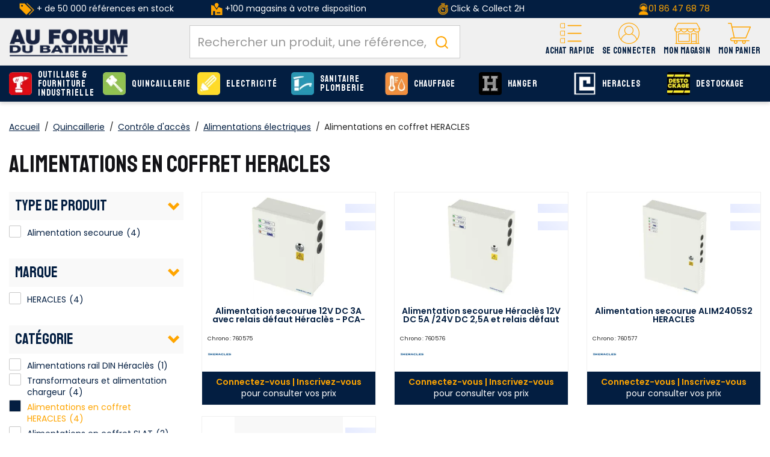

--- FILE ---
content_type: text/html;charset=utf-8
request_url: https://www.afdb.fr/quincaillerie/controle-acces/alimentations-electriques/alimentations-coffret-heracles_C1813_47892.html
body_size: 30347
content:
<!DOCTYPE html>
<html class="no-js" lang="fr"><head><script type="text/javascript">
window.gdprAppliesGlobally=true;
(function(){function n(){if(!window.frames.__cmpLocator){if(document.body&&document.body.firstChild){var e=document.body;var t=document.createElement("iframe");t.style.display="none";t.name="__cmpLocator";t.title="cmpLocator";e.insertBefore(t,e.firstChild)}else{setTimeout(n,5)}}}function e(e,t,n){if(typeof n!=="function"){return}
if(!window.__cmpBuffer){window.__cmpBuffer=[]}if(e==="ping"){n({gdprAppliesGlobally:window.gdprAppliesGlobally,cmpLoaded:false},true)}else{window.__cmpBuffer.push({command:e,parameter:t,callback:n})}}e.stub=true;function t(r){if(!window.__cmp||window.__cmp.stub!==true){return}if(!r.data){return}var a=typeof r.data==="string";var e;try{e=a?JSON.parse(r.data):r.data}catch(t){return}if(e.__cmpCall){var o=e.__cmpCall;window.__cmp(o.command,o.parameter,function(e,t){var n={__cmpReturn:{returnValue:e,success:t,callId:o.callId}};r.source.postMessage(a?JSON.stringify(n):n,"*")})}}if(typeof window.__cmp!=="function"){window.__cmp=e;if(window.addEventListener){window.addEventListener("message",t,false)}else{window.attachEvent("onmessage",t)}}n()})();(function(e){var t=document.createElement("script");t.id="spcloader";t.type="text/javascript";t.async=true;t.src="https://sdk.privacy-center.org/"+e+"/loader.js?target="+document.location.hostname;t.charset="utf-8";var n=document.getElementsByTagName("script")[0];
n.parentNode.insertBefore(t,n)})("f275e8f1-a5e8-484e-ae4e-978712ac8710");
</script>
<meta http-equiv="X-UA-Compatible" content="IE=edge">
<meta name="viewport" content="width=device-width, initial-scale=1">
<link rel="icon" type="image/x-icon" href="/INTERSHOP/static/WFS/AFDB-B2B-Site/-/-/fr_FR/assets/afdb/medias/favicon.ico">
<link rel="preconnect" href="https://fonts.gstatic.com">
<link rel="preconnect" href="https://www.googletagmanager.com">
<link rel="preconnect" href="https://cdnjs.cloudflare.com">
<link rel="preconnect" href="https://sdk.privacy-center.org"><meta name="robots" content="index,follow" /><title>Quincaillerie - Alimentations en coffret HERACLES - Catalogue AFDB</title><meta name="description" content="D&eacute;couvrez tous les produits Quincaillerie Alimentations en coffret HERACLES du catalogue AFDB. Outillage &eacute;lectroportatif et Fourniture industrielle" /><link rel="canonical" href="https://www.afdb.fr/quincaillerie/controle-acces/alimentations-electriques/alimentations-coffret-heracles_C1813_47892.html" /><script type="application/ld+json" data-qa="structuredDataBreadcrumbSEO">
{
"@context": "https://schema.org",
"@type": "BreadcrumbList",
"itemListElement": [
{
"@type": "ListItem",
"position": 1,
"name": "Accueil",
"item": "https:\/\/www.afdb.fr\/"
},
{
"@type": "ListItem",
"position": 4,
"name": "Alimentations électriques",
"item": "https:\/\/www.afdb.fr\/quincaillerie\/controle-acces\/alimentations-electriques_C1813_15808.html"
}
]
}
</script><meta property="og:type" content="website">
<meta property="og:url" content="https:&#47;&#47;www.afdb.fr&#47;quincaillerie&#47;controle-acces&#47;alimentations-electriques&#47;alimentations-coffret-heracles_C1813_47892.html">
<meta property="og:title" content="Quincaillerie - Alimentations en coffret HERACLES - Catalogue AFDB">
<meta property="og:site_name" content="Au Forum du B&acirc;timent - N&deg;1 de la serrurerie, quincaillerie et fournitures industrielles">
<meta property="og:description" content="D&eacute;couvrez tous les produits Quincaillerie Alimentations en coffret HERACLES du catalogue AFDB. Outillage &eacute;lectroportatif et Fourniture industrielle"><meta property="og:image" content="https:&#47;&#47;www.afdb.fr&#47;INTERSHOP&#47;static&#47;WFS&#47;AFDB-B2B-Site&#47;-&#47;-&#47;fr_FR&#47;assets&#47;afdb&#47;medias&#47;logo.png"><meta property="og:locale" content="fr_FR"><link rel="stylesheet" href="/INTERSHOP/static/WFS/AFDB-B2B-Site/-/-/fr_FR/assets/afdb/css/afdb.55a4a27c91bdd5efe41b.css"><script src="/INTERSHOP/static/WFS/AFDB-B2B-Site/-/-/fr_FR/assets/afdb/js/runtime.4bb5a9e2c2ced4c8949b.bundle.js"></script><script src="/INTERSHOP/static/WFS/AFDB-B2B-Site/-/-/fr_FR/assets/afdb/js/afdb.b3a6447fa6a95cd3a90c.bundle.js"></script>
<script>
$(document).ready(function(){
(function($) {
$.fn.bootstrapValidator.i18n.forbiddensymbols = $.extend($.fn.bootstrapValidator.i18n.forbiddensymbols || {}, {
'default': 'Your input contains forbidden symbols.'
});
$.fn.bootstrapValidator.validators.forbiddensymbols = {
enableByHtml5: function($field) {
return (undefined !== $field.attr('forbiddensymbols'));
},
/**
* Return true if and only if the input value is a valid name
*
* @param {BootstrapValidator} validator Validate plugin instance
* @param {jQuery} $field Field element
* @param {Object} [options]
* @returns {Boolean}
*/
validate: function(validator, $field, options) {
var value = $field.val();
if (value === '') {
return true;
}
var forbiddenSymbolsRegExp = /^[^\<\>\&\@\;\%\*\#\|\_\[\]\!\?\~\+\{\}\(\)\:]*$/;
return forbiddenSymbolsRegExp.test(value);
}
};
}(window.jQuery));
});
</script>





<script type="text/javascript">
if (typeof RetailShop === 'undefined') {var RetailShop = {}};
RetailShop.URLs = {};
RetailShop.URLs.getProductComponents = "https://www.afdb.fr/INTERSHOP/web/WFS/AFDB-B2B-Site/fr_FR/-/EUR/ViewProduct-RenderProductComponents?CatalogID=1813&CategoryName=47892"; // additional params: SKU, cid, [cid, cid, ...]
RetailShop.URLs.getRecommendedProducts = "https://www.afdb.fr/INTERSHOP/web/WFS/AFDB-B2B-Site/fr_FR/-/EUR/ViewProductRecommendation-Start"; // params: SKU, ContextViewId
RetailShop.URLs.getRecommendationSession = "https://www.afdb.fr/INTERSHOP/web/WFS/AFDB-B2B-Site/fr_FR/-/EUR/ViewProductRecommendation-GetSessionData"; // no params
RetailShop.URLs.loginPage = "https://www.afdb.fr/connexion.html";
const REST_WEB_ADAPTER = '/INTERSHOP/rest';
const CURRENT_DOMAIN = 'AFDB-B2B-Site';
const SERVER_GROUP = 'WFS';
const LOCALE = '';
window.USER_UUID = 'AFDB';
</script><!-- TrustBox script -->
<script type="text/javascript" src="//widget.trustpilot.com/bootstrap/v5/tp.widget.bootstrap.min.js" async></script>
<!-- End TrustBox script -->
<script type="application/ld+json">
{
"@context": "https://schema.org",
"@type": "WebSite",
"url": "https://www.afdb.fr/",
"potentialAction": {
"@type": "SearchAction",
"target": {
"@type": "EntryPoint",
"urlTemplate": "https://www.afdb.fr/INTERSHOP/web/WFS/AFDB-B2B-Site/fr_FR/-/EUR/ViewParametricSearch-SimpleOfferSearch?SearchTerm={search_term_string}" 
},
"query-input": "required name=search_term_string" 
}
}
</script><script type="text/javascript">
if (typeof RESTConfiguration === 'undefined')
{
var RESTConfiguration = {}
RESTConfigurationClass = function() {
var http = location.protocol.concat("//").concat(window.location.hostname);
this.AuthenticationToken = null;
this.BusinessPartnerNo = null;
this.CustomerNo = null;
this.Login = null;
this.WebServerSecureURL = null;
this.WebServerURL = null;
this.URLMappingRESTWebadapter = null;
this.URLMappingPipelineWebadapter = null;
this.Domain = null;
this.ServerGroup = null;
this.URLIdentifier = null;
this.LocaleID = null;
this.CurrencyCode = null;
this.CustomerTypeID = null;
this.URLMappingStaticWebadapter = null;
};
RESTConfigurationClass.prototype = {
get: function(index) {
return this[index];
},
set: function(index, value) {
this[index] = value;
},
getCurrentHost: function() {
return window.location.origin;
},
getWebUrl: function() {
return this.getCurrentHost() + this.URLMappingPipelineWebadapter + '/' + this.ServerGroup + '/' + this.Domain + '/' + this.LocaleID + '/' + this.URLIdentifier + '/' + this.CurrencyCode + '/';
},
getRESTUrl: function() {
return this.getCurrentHost() + this.URLMappingRESTWebadapter + '/' + this.ServerGroup + '/' + this.Domain + '/' + this.URLIdentifier;
},
getBaseRESTUrl: function() {
return this.getCurrentHost() + this.URLMappingRESTWebadapter + '/' + this.ServerGroup + '/' + this.Domain + '/-;loc=' + this.LocaleID + '/';
},
getStaticUrl: function() {
return this.URLMappingStaticWebadapter + '/' + this.ServerGroup + '/' + this.Domain + '/' + this.URLIdentifier + '/-/' + this.LocaleID + '/';
},
getRESTClientHost: function() {
return this.URLMappingRESTWebadapter + '/' + this.ServerGroup;
},
getRESTClientPrefix: function() {
return this.Domain + '/' + this.URLIdentifier;
},
getAuthenticationToken: function() {
return this.AuthenticationToken;
},
getCustomerUrlPart: function(accountAdmin) {
if (this.CustomerTypeID === 'PRIVATE' || accountAdmin === true) {
return 'customers/' + this.CustomerNo;
}else{
return 'customers/' + this.CustomerNo + '/users/' + this.Login;
}
},
getLocale: function(rewrite) {
if (typeof rewrite === 'undefined') {
return this.LocaleID;
}else{
return this.LocaleID.replace('_','-');
}
},
getLang: function() {
return this.LocaleID.split('_')[0];
},
getLocalizationsUrl: function(id) {
if (typeof id !== 'undefined' && typeof id === 'string') {
return this.getStaticUrl() + 'js/localizations/' + id + '-' + RESTConfiguration.LocaleID + '.json'
}
return this.getStaticUrl() + 'js/localizations/'
},
getLocalizationProperties: function(topic, locale) {
if (typeof locale === 'undefined') {
var locale = this.getLocale();
}
var promise = $.getJSON(this.getWebUrl() + 'ViewLocalization-Get?topic='+topic+'&locale='+locale).then(function(data) {
var localizationProperties = {};
localizationProperties[RESTConfiguration.getLocale()] = data;
return localizationProperties;
});
return promise;
}
};
};
RESTConfiguration = new RESTConfigurationClass();

RESTConfiguration.set('AuthenticationToken', 'encryption0@PBEWithMD5AndTripleDES:xFqBAPjku3o=|kDE+FpCXADu/EdxsgvN619YaHy8G6qlb141bOOpKl7Vt5qq90Uqb7QWDIGbkyU9N');

RESTConfiguration.set('WebServerSecureURL', 'https://ish26-afdbticmprod-lv.northeurope.cloudapp.azure.com:443')

RESTConfiguration.set('WebServerURL', 'http://ish26-afdbticmprod-lv.northeurope.cloudapp.azure.com:80')

RESTConfiguration.set('URLMappingRESTWebadapter', '/INTERSHOP/rest')

RESTConfiguration.set('URLMappingPipelineWebadapter', '/INTERSHOP/web')

RESTConfiguration.set('Domain', 'AFDB-B2B-Site')

RESTConfiguration.set('ServerGroup', 'WFS')

RESTConfiguration.set('URLIdentifier', '-')

RESTConfiguration.set('LocaleID', 'fr_FR')

RESTConfiguration.set('CurrencyCode', 'EUR')

RESTConfiguration.set('URLMappingStaticWebadapter', '/INTERSHOP/static')

RESTConfiguration.set("MoneyFormat", {

"EUR_EURO_LONG": { precision: 2, decimal: ",", thousand: " ", format: { pos: "%v €", neg: "- %v €" } },
"EUR_MONEY_LONG": { precision: 2, decimal: ",", thousand: " ", format: { pos: "%v €", neg: "- %v €" } },
"EUR_EURO_COMBINED": { precision: 2, decimal: ",", thousand: " ", format: { pos: "%v €", neg: "- %v €" } },
"EUR_MONEY_INPUT": { precision: 2, decimal: ",", thousand: " ", format: { pos: "%v", neg: "-%v" } },
"EUR_MONEY_SHORT": { precision: 2, decimal: ",", thousand: " ", format: { pos: "%v", neg: "- %v" } },
"EUR_EURO_SHORT": { precision: 2, decimal: ",", thousand: " ", format: { pos: "%v", neg: "- %v" } }
});

RESTConfiguration.set("DateFormat", {

"DATE_INPUT": "dd/MM/yyyy"
,
"TIME_INPUT": "HH:mm"
,
"DATE_TIME_INPUT": "dd/MM/yyyy HH:mm"
,
"DATE_SHORT": "dd/MM/yyyy"
,
"DATE_TIME": "HH:mm:ss"
,
"DATE_LONG": "dd/MM/yyyy"

});
</script><script type="text/javascript">
$(document).ready(function(){
$("[data-more-link]").on('click', function(){
var attributeName=$(this).data('moreLink');
$('[data-more-value="'+attributeName+'"]').removeClass('hidden');
$('[data-more-li="'+attributeName+'"]').addClass('hidden');
$('[data-less-li="'+attributeName+'"]').removeClass('hidden');
});
$("[data-less-link]").on('click', function(){
var attributeName=$(this).data('lessLink');
$('[data-more-value="'+attributeName+'"]').addClass('hidden');
$('[data-less-li="'+attributeName+'"]').addClass('hidden');
$('[data-more-li="'+attributeName+'"]').removeClass('hidden');
});
});
</script><!-- import googlefont -->
<link href="https://fonts.googleapis.com/css?family=Poppins:400,500,600|Staatliches&display=swap" rel="stylesheet">
<!-- import googlefont -->
<link href="https://fonts.googleapis.com/css2?family=Barlow:wght@400;700&display=swap" rel="stylesheet"><style type="text/css">.main-navigation .main-navigation-list .category-level1>a {line-height: 15px;}

.icon-retrait1j:before{
  background-color : red!important;

}


.footer-top>.container-fluid >.row >.col-md-9 {
  flex: 0 0 100%;
        max-width: 100%;
}</style><script type="text/javascript">
window.cssDir = "/INTERSHOP/static/WFS/AFDB-B2B-Site/-/-/fr_FR/css/";
window.imgDir = "/INTERSHOP/static/WFS/AFDB-B2B-Site/-/-/fr_FR/images/";
</script>









<!-- Google Tag Manager -->
<script>(function(w,d,s,l,i){w[l]=w[l]||[];w[l].push({'gtm.start':
new Date().getTime(),event:'gtm.js'});var f=d.getElementsByTagName(s)[0],
j=d.createElement(s),dl=l!='dataLayer'?'&l='+l:'';j.async=true;j.src=
'//www.googletagmanager.com/gtm.js?id='+i+dl;f.parentNode.insertBefore(j,f);
})(window,document,'script','dataLayer','GTM-WF8FZ8');</script>
<!-- End Google Tag Manager --> <script type="text/javascript">
window.dataLayer = window.dataLayer || [];
dataLayer.push({
"env": {
"name": "prod_live"
}
});
</script></head>
<body 
data-spy="scroll" data-target=".navbar" data-offset="250" 
><noscript>
<iframe src="//www.googletagmanager.com/ns.html?id=GTM-WF8FZ8"
height="0" width="0" style="display:none;visibility:hidden"></iframe>
</noscript><noscript>
<div class="system-notification">
<div class="container">
<div class="row">
<div class="col-sm-12">
<div class="system-notification-icon">
</div>
<div class="system-notification-text">
<p>Il semble que JavaScript est d&eacute;sactiv&eacute; dans votre navigateur.</p>
<p>Pour utiliser ce site Web, JavaScript doit être activé dans votre navigateur.</p>
<p>Veuillez activer JavaScript et recharger cette page.</p>
</div>
</div>
</div>
</div>
</div>
</noscript><div id="disabled-cookies-warning" style="display: none;">
<div class="system-notification">
<div class="container">
<div class="row">
<div class="col-sm-12">
<div class="system-notification-icon">
</div>
<div class="system-notification-text">
<p>Il semble que votre navigateur a d&eacute;sactiv&eacute; les cookies.</p>
<p>Le site Web exige que votre navigateur active les cookies pour ouvrir une session.</p>
<p>Veuillez activer les cookies et recharger cette page.</p>
</div>
</div>
</div>
</div>
</div>
<script type="text/javascript">
(function cookieTest(){
var name = 'cookie_test';
if(location.protocol == 'https:') {
document.cookie = name + '=; Secure; SameSite=None;';
} else {
document.cookie = name + '=;';
}
if (document.cookie.indexOf(name) == -1) {
$('#disabled-cookies-warning').show();
}
document.cookie = name + '=; expires=Thu, 01-Jan-70 00:00:01 GMT;';
})();
</script>
</div><header data-testing-id="page-header" class="top xs:mb-5 sm:mb-5"><div class="freestyle"><div class="hidden-xs " style="background-color: #031e41; text-align: center; vertical-align: middle; padding-top: 5px; padding-bottom: 5px;">
<table style="vertical-align: middle; height: 100%;" width="100%">
<tbody style="vertical-align: middle;">
<tr>
<td class="hidden-sm hidden-xs" style="color: #ffffff; text-align: center; height: 100%;" width="25%"><img src="https://res.cloudinary.com/afdb/image/upload/c_scale,h_20/v1629203505/afdb-fr/reassurance_header/offre_pdt.png" alt="offre_pdt" width="25" height="20" /> + de 50 000 références en stock</td>
<td class="hidden-sm hidden-xs" style="color: #ffffff; height: 100%; vertical-align: middle;" width="25%"><img src="https://res.cloudinary.com/afdb/image/upload/c_scale,h_20/v1629126222/afdb-fr/reassurance_header/shop2.png" alt="shop" /> +100 magasins à votre disposition</td>
<td style="color: #ffffff; height: 100%;" width="25%"><img title="liv" src="https://res.cloudinary.com/afdb/image/upload/c_scale,h_20/v1629126224/afdb-fr/reassurance_header/liv_express.png" alt="" width="17" height="20" /> Click &amp; Collect 2H</td>
<td style="color: #ffffff!important; text-align: center; height: 100%; vertical-align: middle;" width="25%"><img title="tel" src="https://res.cloudinary.com/afdb/image/upload/c_scale,h_20/v1629126222/afdb-fr/reassurance_header/tel.png" alt="" width="17" height="20" /><a href="tel:+33186476878">01 86 47 68 78</a></td>
</tr>
</tbody>
</table>
</div></div><script type="text/javascript">
var _cms = new Object();
_cms.webRoot = "/INTERSHOP/static/WFS/AFDB-B2B-Site/-/-/fr_FR";
_cms.contentURL = "/INTERSHOP/static/WFS/AFDB-B2B-Site/-/-/fr_FR/";
</script><div class="UDPC"><script type="text/javascript">const footerCol = document.querySelector('#section-footer .col-md-9');
if (footerCol) {
  footerCol.classList.remove('col-md-9');
}</script></div><div class="mid-header">
<nav class="container container-full">
<div class="row relative">
<div class="col-xs-12">
<a rel="home" href="https://www.afdb.fr/" class="visible-xs visible-sm mobile-logo text-center pr-0 absolute left-1/2 -translate-x-1/2 mt-2 z-10"><img src="/INTERSHOP/static/WFS/AFDB-B2B-Site/-/-/fr_FR/assets/afdb/medias/logo.png" alt="AU FORUM DU BATIMENT : Plus Proche, Plus Pro" loading="lazy" fetchpriority="low"></a>
<div class="logo-wrapper hidden md:block"><a rel="home" href="https://www.afdb.fr/"><img src="/INTERSHOP/static/WFS/AFDB-B2B-Site/-/-/fr_FR/assets/afdb/medias/logo.png" alt="AU FORUM DU BATIMENT : Plus Proche, Plus Pro" loading="lazy" fetchpriority="low"></a></div>
<div class="header-wrapper flex flex-col-reverse md:flex-row">
<div class="search-container header-search-container"><div data-nodemove-spot="md-lg:searckbox"></div>
<div id="algoliasearch-searchbox" class="flex w-full">
<div class="aa-Autocomplete" data-algoliasearch-searchbox-pattern>
<form class="aa-Form" action="" role="search">
<div class="aa-InputWrapperPrefix">
<label class="aa-Label" for="">
<button class="aa-SubmitButton" type="submit" title="Submit">
<svg class="aa-SubmitIcon" viewBox="0 0 24 24" width="20" height="20" fill="currentColor"><path d="M16.041 15.856c-0.034 0.026-0.067 0.055-0.099 0.087s-0.060 0.064-0.087 0.099c-1.258 1.213-2.969 1.958-4.855 1.958-1.933 0-3.682-0.782-4.95-2.050s-2.050-3.017-2.050-4.95 0.782-3.682 2.050-4.95 3.017-2.050 4.95-2.050 3.682 0.782 4.95 2.050 2.050 3.017 2.050 4.95c0 1.886-0.745 3.597-1.959 4.856zM21.707 20.293l-3.675-3.675c1.231-1.54 1.968-3.493 1.968-5.618 0-2.485-1.008-4.736-2.636-6.364s-3.879-2.636-6.364-2.636-4.736 1.008-6.364 2.636-2.636 3.879-2.636 6.364 1.008 4.736 2.636 6.364 3.879 2.636 6.364 2.636c2.125 0 4.078-0.737 5.618-1.968l3.675 3.675c0.391 0.391 1.024 0.391 1.414 0s0.391-1.024 0-1.414z"></path></svg>
</button>
</label>
<div class="aa-LoadingIndicator" hidden="">
<svg class="aa-LoadingIcon" viewBox="0 0 100 100" width="20" height="20"><circle cx="50" cy="50" fill="none" r="35" stroke="currentColor" stroke-dasharray="164.93361431346415 56.97787143782138" stroke-width="6"><animateTransform attributeName="transform" type="rotate" repeatCount="indefinite" dur="1s" values="0 50 50;90 50 50;180 50 50;360 50 50" keyTimes="0;0.40;0.65;1"></animateTransform></circle></svg>
</div>
</div>
<div class="aa-InputWrapper">
<input class="aa-Input" id="" placeholder="Rechercher un produit, une référence, une marque" type="search">
</div>
<div class="aa-InputWrapperSuffix">
<button class="aa-ClearButton" type="reset" title="Clear" hidden="">
<svg class="aa-ClearIcon" viewBox="0 0 24 24" width="18" height="18" fill="currentColor"><path d="M5.293 6.707l5.293 5.293-5.293 5.293c-0.391 0.391-0.391 1.024 0 1.414s1.024 0.391 1.414 0l5.293-5.293 5.293 5.293c0.391 0.391 1.024 0.391 1.414 0s0.391-1.024 0-1.414l-5.293-5.293 5.293-5.293c0.391-0.391 0.391-1.024 0-1.414s-1.024-0.391-1.414 0l-5.293 5.293-5.293-5.293c-0.391-0.391-1.024-0.391-1.414 0s-0.391 1.024 0 1.414z"></path></svg>
</button>
</div>
</form>
</div>
</div></div>
<div class="header-nav w-full md:w-auto flex justify-between items-center md:block md:absolute md:h-auto h-[50px] static">
<div class="md:hidden">
<a class="flex flex-col items-center justify-center pt-2.5" data-panels-trigger="panels_nav" role="button">
<span class="icon icon-burger"></span>
<span class="font-staatliches text-12 text-yellow">Menu</span>
</a>
</div>
<div class="hidden">
<ul data-panels-target="navigation">
<li class="level-li">
<a class="level-all btn btn-primary" href="https://www.afdb.fr/produits.html">Voir tous les produits</a>
</li>




<li class="category-level1 dropdown level-li"><a class="level-a-54 level-a" href="https://www.afdb.fr/outillage-fourniture-industrielle_C54.html" data-testing-id="54-link" data-depth="0" data-parent="Nos produits" data-current="Outillage &amp; Fourniture industrielle" data-item="true">
<img class="icon hidden-xs hidden-sm" src="https://res.cloudinary.com/afdb/image/upload/s--UDk3OP5b--/c_pad,dpr_auto,f_auto,h_55,w_55/v1/category/outillage.svg" alt="Outillage &amp; Fourniture industrielle" width="55" height="55" onerror="this.src='https:&#47;&#47;res.cloudinary.com&#47;afdb&#47;image&#47;upload&#47;s--94j6KtGL--&#47;c_pad,dpr_auto,f_auto,h_55,w_55&#47;v1&#47;afdb-fr&#47;fallback.png';this.onerror=null;"/>Outillage &amp; Fourniture industrielle<span class="next icon-arrow-right visible-xs visible-sm" data-next="true" aria-hidden="true"></span></a><ul class="wrapper-level1 dropdown-menu">
<div class="container container-full">
<div class="row">
<div class="col-sm-9 col-md-10">
<div class="flex flex-wrap row">




<ul class="1 "> 
<li class="col-sm-12 category-level2 level-li 1-item">
<a class="level-a  level-a-next" href="https://www.afdb.fr/outillage-fourniture-industrielle/outillage-electrique_C54_15779.html" data-parent="Outillage &amp; Fourniture industrielle" data-current="Outillage &eacute;lectrique">
<span class="img">
<img src="https://res.cloudinary.com/afdb/image/upload/s--a1U-jY81--/c_pad,dpr_auto,f_auto,h_70,w_70/v1/category/perfo_bosch_4x.png" width="70" height="70" onerror="this.src='https:&#47;&#47;res.cloudinary.com&#47;afdb&#47;image&#47;upload&#47;s--2LHgPRgH--&#47;c_pad,dpr_auto,f_auto,h_70,w_70&#47;v1&#47;afdb-fr&#47;fallback.png';this.onerror=null;" loading="lazy" fetchpriority="low">
</span>
<span class="infos">Outillage &eacute;lectrique<span>(4 738 produits)</span>
</span>
</a>
</li> 
<li class="col-sm-12 category-level2 level-li 1-item">
<a class="level-a  level-a-next" href="https://www.afdb.fr/outillage-fourniture-industrielle/outillage-pneumatique_C54_58967.html" data-parent="Outillage &amp; Fourniture industrielle" data-current="Outillage pneumatique">
<span class="img">
<img src="https://res.cloudinary.com/afdb/image/upload/s--d5MF3Nle--/c_pad,dpr_auto,f_auto,h_70,w_70/v1/category/pneumatique_4x.png" width="70" height="70" onerror="this.src='https:&#47;&#47;res.cloudinary.com&#47;afdb&#47;image&#47;upload&#47;s--2LHgPRgH--&#47;c_pad,dpr_auto,f_auto,h_70,w_70&#47;v1&#47;afdb-fr&#47;fallback.png';this.onerror=null;" loading="lazy" fetchpriority="low">
</span>
<span class="infos">Outillage pneumatique<span>(197 produits)</span>
</span>
</a>
</li> 
<li class="col-sm-12 category-level2 level-li 1-item">
<a class="level-a  level-a-next" href="https://www.afdb.fr/outillage-fourniture-industrielle/outils-coupants-abrasifs_C54_72306.html" data-parent="Outillage &amp; Fourniture industrielle" data-current="Outils coupants et abrasifs">
<span class="img">
<img src="https://res.cloudinary.com/afdb/image/upload/s--8lVf_0_x--/c_pad,dpr_auto,f_auto,h_70,w_70/v1/category/outilsCoupants_02x.jpg" width="70" height="70" onerror="this.src='https:&#47;&#47;res.cloudinary.com&#47;afdb&#47;image&#47;upload&#47;s--2LHgPRgH--&#47;c_pad,dpr_auto,f_auto,h_70,w_70&#47;v1&#47;afdb-fr&#47;fallback.png';this.onerror=null;" loading="lazy" fetchpriority="low">
</span>
<span class="infos">Outils coupants et abrasifs<span>(1 129 produits)</span>
</span>
</a>
</li> 
<li class="col-sm-12 category-level2 level-li 1-item">
<a class="level-a  level-a-next" href="https://www.afdb.fr/outillage-fourniture-industrielle/outillage-mains_C54_72334.html" data-parent="Outillage &amp; Fourniture industrielle" data-current="Outillage &agrave; mains">
<span class="img">
<img src="https://res.cloudinary.com/afdb/image/upload/s--hP7sNGWM--/c_pad,dpr_auto,f_auto,h_70,w_70/v1/category/outillageMain_02x.jpg" width="70" height="70" onerror="this.src='https:&#47;&#47;res.cloudinary.com&#47;afdb&#47;image&#47;upload&#47;s--2LHgPRgH--&#47;c_pad,dpr_auto,f_auto,h_70,w_70&#47;v1&#47;afdb-fr&#47;fallback.png';this.onerror=null;" loading="lazy" fetchpriority="low">
</span>
<span class="infos">Outillage &agrave; mains<span>(1 885 produits)</span>
</span>
</a>
</li> 
<li class="col-sm-12 category-level2 level-li 1-item">
<a class="level-a  level-a-next" href="https://www.afdb.fr/outillage-fourniture-industrielle/outillage-general_C54_3236.html" data-parent="Outillage &amp; Fourniture industrielle" data-current="Outillage g&eacute;n&eacute;ral">
<span class="img">
<img src="https://res.cloudinary.com/afdb/image/upload/s---eX9tBdw--/c_pad,dpr_auto,f_auto,h_70,w_70/v1/category/generale_4x.png" width="70" height="70" onerror="this.src='https:&#47;&#47;res.cloudinary.com&#47;afdb&#47;image&#47;upload&#47;s--2LHgPRgH--&#47;c_pad,dpr_auto,f_auto,h_70,w_70&#47;v1&#47;afdb-fr&#47;fallback.png';this.onerror=null;" loading="lazy" fetchpriority="low">
</span>
<span class="infos">Outillage g&eacute;n&eacute;ral<span>(1 843 produits)</span>
</span>
</a>
</li> 
<li class="col-sm-12 category-level2 level-li 1-item">
<a class="level-a  level-a-next" href="https://www.afdb.fr/outillage-fourniture-industrielle/outillage-espaces-verts_C54_70131.html" data-parent="Outillage &amp; Fourniture industrielle" data-current="Outillage espaces verts">
<span class="img">
<img src="https://res.cloudinary.com/afdb/image/upload/s--3PdvFCLn--/c_pad,dpr_auto,f_auto,h_70,w_70/v1/category/outil_jardin_02x" width="70" height="70" onerror="this.src='https:&#47;&#47;res.cloudinary.com&#47;afdb&#47;image&#47;upload&#47;s--2LHgPRgH--&#47;c_pad,dpr_auto,f_auto,h_70,w_70&#47;v1&#47;afdb-fr&#47;fallback.png';this.onerror=null;" loading="lazy" fetchpriority="low">
</span>
<span class="infos">Outillage espaces verts<span>(2 667 produits)</span>
</span>
</a>
</li> 
<li class="col-sm-12 category-level2 level-li 1-item">
<a class="level-a  level-a-next" href="https://www.afdb.fr/outillage-fourniture-industrielle/soudage_C54_58968.html" data-parent="Outillage &amp; Fourniture industrielle" data-current="Soudage">
<span class="img">
<img src="https://res.cloudinary.com/afdb/image/upload/s---GVdHVgw--/c_pad,dpr_auto,f_auto,h_70,w_70/v1/category/soudage_4x.png" width="70" height="70" onerror="this.src='https:&#47;&#47;res.cloudinary.com&#47;afdb&#47;image&#47;upload&#47;s--2LHgPRgH--&#47;c_pad,dpr_auto,f_auto,h_70,w_70&#47;v1&#47;afdb-fr&#47;fallback.png';this.onerror=null;" loading="lazy" fetchpriority="low">
</span>
<span class="infos">Soudage<span>(571 produits)</span>
</span>
</a>
</li> 
<li class="col-sm-12 category-level2 level-li 1-item">
<a class="level-a  level-a-next" href="https://www.afdb.fr/outillage-fourniture-industrielle/equipements-manutention_C54_3237.html" data-parent="Outillage &amp; Fourniture industrielle" data-current="Equipements &amp; Manutention">
<span class="img">
<img src="https://res.cloudinary.com/afdb/image/upload/s--oLa1LD-o--/c_pad,dpr_auto,f_auto,h_70,w_70/v1/category/equipement-manutention_4x.png" width="70" height="70" onerror="this.src='https:&#47;&#47;res.cloudinary.com&#47;afdb&#47;image&#47;upload&#47;s--2LHgPRgH--&#47;c_pad,dpr_auto,f_auto,h_70,w_70&#47;v1&#47;afdb-fr&#47;fallback.png';this.onerror=null;" loading="lazy" fetchpriority="low">
</span>
<span class="infos">Equipements &amp; Manutention<span>(613 produits)</span>
</span>
</a>
</li> 
<li class="col-sm-12 category-level2 level-li 1-item">
<a class="level-a  level-a-next" href="https://www.afdb.fr/outillage-fourniture-industrielle/assemblages-fixations_C54_3241.html" data-parent="Outillage &amp; Fourniture industrielle" data-current="Assemblages &amp; Fixations">
<span class="img">
<img src="https://res.cloudinary.com/afdb/image/upload/s--0GfU0KYv--/c_pad,dpr_auto,f_auto,h_70,w_70/v1/category/assemblage_4x.png" width="70" height="70" onerror="this.src='https:&#47;&#47;res.cloudinary.com&#47;afdb&#47;image&#47;upload&#47;s--2LHgPRgH--&#47;c_pad,dpr_auto,f_auto,h_70,w_70&#47;v1&#47;afdb-fr&#47;fallback.png';this.onerror=null;" loading="lazy" fetchpriority="low">
</span>
<span class="infos">Assemblages &amp; Fixations<span>(790 produits)</span>
</span>
</a>
</li> 
<li class="col-sm-12 category-level2 level-li 1-item">
<a class="level-a  level-a-next" href="https://www.afdb.fr/outillage-fourniture-industrielle/consommables-produits-maintenance_C54_3239.html" data-parent="Outillage &amp; Fourniture industrielle" data-current="Consommables Produits de maintenance">
<span class="img">
<img src="https://res.cloudinary.com/afdb/image/upload/s--yFvRMr_H--/c_pad,dpr_auto,f_auto,h_70,w_70/v1/category/consommables_02x.png" width="70" height="70" onerror="this.src='https:&#47;&#47;res.cloudinary.com&#47;afdb&#47;image&#47;upload&#47;s--2LHgPRgH--&#47;c_pad,dpr_auto,f_auto,h_70,w_70&#47;v1&#47;afdb-fr&#47;fallback.png';this.onerror=null;" loading="lazy" fetchpriority="low">
</span>
<span class="infos">Consommables Produits de maintenance<span>(519 produits)</span>
</span>
</a>
</li> 
<li class="col-sm-12 category-level2 level-li 1-item">
<a class="level-a  level-a-next" href="https://www.afdb.fr/outillage-fourniture-industrielle/produits-maintenance_C54_3240.html" data-parent="Outillage &amp; Fourniture industrielle" data-current="Produits de maintenance">
<span class="img">
<img src="https://res.cloudinary.com/afdb/image/upload/s--ru_Gc_My--/c_pad,dpr_auto,f_auto,h_70,w_70/v1/category/maintenance_4x.png" width="70" height="70" onerror="this.src='https:&#47;&#47;res.cloudinary.com&#47;afdb&#47;image&#47;upload&#47;s--2LHgPRgH--&#47;c_pad,dpr_auto,f_auto,h_70,w_70&#47;v1&#47;afdb-fr&#47;fallback.png';this.onerror=null;" loading="lazy" fetchpriority="low">
</span>
<span class="infos">Produits de maintenance<span>(346 produits)</span>
</span>
</a>
</li> 
<li class="col-sm-12 category-level2 level-li 1-item">
<a class="level-a  level-a-next" href="https://www.afdb.fr/outillage-fourniture-industrielle/hygiene-securite_C54_56.html" data-parent="Outillage &amp; Fourniture industrielle" data-current="Hygi&egrave;ne &amp; S&eacute;curit&eacute;">
<span class="img">
<img src="https://res.cloudinary.com/afdb/image/upload/s--Buy-X1yk--/c_pad,dpr_auto,f_auto,h_70,w_70/v1/category/hygi%C3%A8ne_4x.png" width="70" height="70" onerror="this.src='https:&#47;&#47;res.cloudinary.com&#47;afdb&#47;image&#47;upload&#47;s--2LHgPRgH--&#47;c_pad,dpr_auto,f_auto,h_70,w_70&#47;v1&#47;afdb-fr&#47;fallback.png';this.onerror=null;" loading="lazy" fetchpriority="low">
</span>
<span class="infos">Hygi&egrave;ne &amp; S&eacute;curit&eacute;<span>(516 produits)</span>
</span>
</a>
</li> 
<li class="col-sm-12 category-level2 level-li 1-item">
<a class="level-a  level-a-next" href="https://www.afdb.fr/outillage-fourniture-industrielle/equipements-protection-individuelle_C54_55.html" data-parent="Outillage &amp; Fourniture industrielle" data-current="Equipements de protection individuelle">
<span class="img">
<img src="https://res.cloudinary.com/afdb/image/upload/s--J-XuFcyN--/c_pad,dpr_auto,f_auto,h_70,w_70/v1/category/protection_individuelle_4x.png" width="70" height="70" onerror="this.src='https:&#47;&#47;res.cloudinary.com&#47;afdb&#47;image&#47;upload&#47;s--2LHgPRgH--&#47;c_pad,dpr_auto,f_auto,h_70,w_70&#47;v1&#47;afdb-fr&#47;fallback.png';this.onerror=null;" loading="lazy" fetchpriority="low">
</span>
<span class="infos">Equipements de protection individuelle<span>(1 022 produits)</span>
</span>
</a>
</li></ul></div>
<div class="row">
<div class="text-right col-xs-12">
<a class="btn btn-default" href="https://www.afdb.fr/outillage-fourniture-industrielle_C54.html">Voir toutes les catégories</a>
</div>
</div>
</div>
<div class="col-sm-3 col-md-2 navigation-banner"></div>
</div>
</div>
</ul></li>




<li class="category-level1 dropdown level-li"><a class="level-a-1813 level-a" href="https://www.afdb.fr/quincaillerie_C1813.html" data-testing-id="1813-link" data-depth="0" data-parent="Nos produits" data-current="Quincaillerie" data-item="true">
<img class="icon hidden-xs hidden-sm" src="https://res.cloudinary.com/afdb/image/upload/s--WpWK8QI7--/c_pad,dpr_auto,f_auto,h_55,w_55/v1/category/quincaillerie-menu.svg" alt="Quincaillerie" width="55" height="55" onerror="this.src='https:&#47;&#47;res.cloudinary.com&#47;afdb&#47;image&#47;upload&#47;s--94j6KtGL--&#47;c_pad,dpr_auto,f_auto,h_55,w_55&#47;v1&#47;afdb-fr&#47;fallback.png';this.onerror=null;"/>Quincaillerie<span class="next icon-arrow-right visible-xs visible-sm" data-next="true" aria-hidden="true"></span></a><ul class="wrapper-level1 dropdown-menu">
<div class="container container-full">
<div class="row">
<div class="col-sm-9 col-md-10">
<div class="flex flex-wrap row">




<ul class="1 "> 
<li class="col-sm-12 category-level2 level-li 1-item">
<a class="level-a  level-a-next" href="https://www.afdb.fr/quincaillerie/cylindres-cles_C1813_60554.html" data-parent="Quincaillerie" data-current="Cylindres et cl&eacute;s">
<span class="img">
<img src="https://res.cloudinary.com/afdb/image/upload/s--ytLV2goO--/c_pad,dpr_auto,f_auto,h_70,w_70/v1/category/cylindres_02x.jpg" width="70" height="70" onerror="this.src='https:&#47;&#47;res.cloudinary.com&#47;afdb&#47;image&#47;upload&#47;s--2LHgPRgH--&#47;c_pad,dpr_auto,f_auto,h_70,w_70&#47;v1&#47;afdb-fr&#47;fallback.png';this.onerror=null;" loading="lazy" fetchpriority="low">
</span>
<span class="infos">Cylindres et cl&eacute;s<span>(306 produits)</span>
</span>
</a>
</li> 
<li class="col-sm-12 category-level2 level-li 1-item">
<a class="level-a  level-a-next" href="https://www.afdb.fr/quincaillerie/serrurerie-batiment_C1813_1815.html" data-parent="Quincaillerie" data-current="Serrurerie de b&acirc;timent">
<span class="img">
<img src="https://res.cloudinary.com/afdb/image/upload/s--EodsIqkg--/c_pad,dpr_auto,f_auto,h_70,w_70/v1/category/serrurerie_02x.eps" width="70" height="70" onerror="this.src='https:&#47;&#47;res.cloudinary.com&#47;afdb&#47;image&#47;upload&#47;s--2LHgPRgH--&#47;c_pad,dpr_auto,f_auto,h_70,w_70&#47;v1&#47;afdb-fr&#47;fallback.png';this.onerror=null;" loading="lazy" fetchpriority="low">
</span>
<span class="infos">Serrurerie de b&acirc;timent<span>(739 produits)</span>
</span>
</a>
</li> 
<li class="col-sm-12 category-level2 level-li 1-item">
<a class="level-a  level-a-next" href="https://www.afdb.fr/quincaillerie/ferme-portes_C1813_1816.html" data-parent="Quincaillerie" data-current="Ferme-Portes">
<span class="img">
<img src="https://res.cloudinary.com/afdb/image/upload/s--jbZxizuW--/c_pad,dpr_auto,f_auto,h_70,w_70/v1/category/ferme_portes_02x.eps" width="70" height="70" onerror="this.src='https:&#47;&#47;res.cloudinary.com&#47;afdb&#47;image&#47;upload&#47;s--2LHgPRgH--&#47;c_pad,dpr_auto,f_auto,h_70,w_70&#47;v1&#47;afdb-fr&#47;fallback.png';this.onerror=null;" loading="lazy" fetchpriority="low">
</span>
<span class="infos">Ferme-Portes<span>(192 produits)</span>
</span>
</a>
</li> 
<li class="col-sm-12 category-level2 level-li 1-item">
<a class="level-a  level-a-next" href="https://www.afdb.fr/quincaillerie/garnitures-porte_C1813_15789.html" data-parent="Quincaillerie" data-current="Garnitures de porte">
<span class="img">
<img src="https://res.cloudinary.com/afdb/image/upload/s--jDUCZiyi--/c_pad,dpr_auto,f_auto,h_70,w_70/v1/category/garnitures_02x.jpg" width="70" height="70" onerror="this.src='https:&#47;&#47;res.cloudinary.com&#47;afdb&#47;image&#47;upload&#47;s--2LHgPRgH--&#47;c_pad,dpr_auto,f_auto,h_70,w_70&#47;v1&#47;afdb-fr&#47;fallback.png';this.onerror=null;" loading="lazy" fetchpriority="low">
</span>
<span class="infos">Garnitures de porte<span>(440 produits)</span>
</span>
</a>
</li> 
<li class="col-sm-12 category-level2 level-li 1-item">
<a class="level-a  level-a-next" href="https://www.afdb.fr/quincaillerie/quincaillerie-batiment-ferco_C1813_1819.html" data-parent="Quincaillerie" data-current="Quincaillerie de b&acirc;timent Ferco">
<span class="img">
<img src="https://res.cloudinary.com/afdb/image/upload/s--50qvGb3x--/c_pad,dpr_auto,f_auto,h_70,w_70/v1/category/ferco_02x.webp" width="70" height="70" onerror="this.src='https:&#47;&#47;res.cloudinary.com&#47;afdb&#47;image&#47;upload&#47;s--2LHgPRgH--&#47;c_pad,dpr_auto,f_auto,h_70,w_70&#47;v1&#47;afdb-fr&#47;fallback.png';this.onerror=null;" loading="lazy" fetchpriority="low">
</span>
<span class="infos">Quincaillerie de b&acirc;timent Ferco<span>(303 produits)</span>
</span>
</a>
</li> 
<li class="col-sm-12 category-level2 level-li 1-item">
<a class="level-a  level-a-next" href="https://www.afdb.fr/quincaillerie/quincaillerie-generale-batiment_C1813_1818.html" data-parent="Quincaillerie" data-current="Quincaillerie g&eacute;n&eacute;rale de b&acirc;timent">
<span class="img">
<img src="https://res.cloudinary.com/afdb/image/upload/s--3SMADNv6--/c_pad,dpr_auto,f_auto,h_70,w_70/v1/category/quinc_gene_02x.eps" width="70" height="70" onerror="this.src='https:&#47;&#47;res.cloudinary.com&#47;afdb&#47;image&#47;upload&#47;s--2LHgPRgH--&#47;c_pad,dpr_auto,f_auto,h_70,w_70&#47;v1&#47;afdb-fr&#47;fallback.png';this.onerror=null;" loading="lazy" fetchpriority="low">
</span>
<span class="infos">Quincaillerie g&eacute;n&eacute;rale de b&acirc;timent<span>(832 produits)</span>
</span>
</a>
</li> 
<li class="col-sm-12 category-level2 level-li 1-item">
<a class="level-a  level-a-next" href="https://www.afdb.fr/quincaillerie/quincaillerie-agencement-ameublement_C1813_1821.html" data-parent="Quincaillerie" data-current="Quincaillerie d&#39;agencement et d&#39;ameublement">
<span class="img">
<img src="https://res.cloudinary.com/afdb/image/upload/s--Z6cpT1fG--/c_pad,dpr_auto,f_auto,h_70,w_70/v1/category/agencement_02x.eps" width="70" height="70" onerror="this.src='https:&#47;&#47;res.cloudinary.com&#47;afdb&#47;image&#47;upload&#47;s--2LHgPRgH--&#47;c_pad,dpr_auto,f_auto,h_70,w_70&#47;v1&#47;afdb-fr&#47;fallback.png';this.onerror=null;" loading="lazy" fetchpriority="low">
</span>
<span class="infos">Quincaillerie d&#39;agencement et d&#39;ameublement<span>(623 produits)</span>
</span>
</a>
</li> 
<li class="col-sm-12 category-level2 level-li 1-item">
<a class="level-a  level-a-next" href="https://www.afdb.fr/quincaillerie/controle-acces_C1813_1822.html" data-parent="Quincaillerie" data-current="Contr&ocirc;le d&#39;acc&egrave;s">
<span class="img">
<img src="https://res.cloudinary.com/afdb/image/upload/s--lS_faf1w--/c_pad,dpr_auto,f_auto,h_70,w_70/v1/category/controle_02x.eps" width="70" height="70" onerror="this.src='https:&#47;&#47;res.cloudinary.com&#47;afdb&#47;image&#47;upload&#47;s--2LHgPRgH--&#47;c_pad,dpr_auto,f_auto,h_70,w_70&#47;v1&#47;afdb-fr&#47;fallback.png';this.onerror=null;" loading="lazy" fetchpriority="low">
</span>
<span class="infos">Contr&ocirc;le d&#39;acc&egrave;s<span>(368 produits)</span>
</span>
</a>
</li> 
<li class="col-sm-12 category-level2 level-li 1-item">
<a class="level-a  level-a-next" href="https://www.afdb.fr/quincaillerie/automatismes-portes-volets_C1813_15786.html" data-parent="Quincaillerie" data-current="Automatismes pour portes et volets">
<span class="img">
<img src="https://res.cloudinary.com/afdb/image/upload/s--q-Y-DoWa--/c_pad,dpr_auto,f_auto,h_70,w_70/v1/category/automatismes_02x.jpg" width="70" height="70" onerror="this.src='https:&#47;&#47;res.cloudinary.com&#47;afdb&#47;image&#47;upload&#47;s--2LHgPRgH--&#47;c_pad,dpr_auto,f_auto,h_70,w_70&#47;v1&#47;afdb-fr&#47;fallback.png';this.onerror=null;" loading="lazy" fetchpriority="low">
</span>
<span class="infos">Automatismes pour portes et volets<span>(88 produits)</span>
</span>
</a>
</li> 
<li class="col-sm-12 category-level2 level-li 1-item">
<a class="level-a  level-a-next" href="https://www.afdb.fr/quincaillerie/securite-incendie_C1813_7465.html" data-parent="Quincaillerie" data-current="S&eacute;curit&eacute; &amp; Incendie">
<span class="img">
<img src="https://res.cloudinary.com/afdb/image/upload/s--MFFmr7TS--/c_pad,dpr_auto,f_auto,h_70,w_70/v1/category/incendie_02x.eps" width="70" height="70" onerror="this.src='https:&#47;&#47;res.cloudinary.com&#47;afdb&#47;image&#47;upload&#47;s--2LHgPRgH--&#47;c_pad,dpr_auto,f_auto,h_70,w_70&#47;v1&#47;afdb-fr&#47;fallback.png';this.onerror=null;" loading="lazy" fetchpriority="low">
</span>
<span class="infos">S&eacute;curit&eacute; &amp; Incendie<span>(45 produits)</span>
</span>
</a>
</li></ul></div>
<div class="row">
<div class="text-right col-xs-12">
<a class="btn btn-default" href="https://www.afdb.fr/quincaillerie_C1813.html">Voir toutes les catégories</a>
</div>
</div>
</div>
<div class="col-sm-3 col-md-2 navigation-banner"></div>
</div>
</div>
</ul></li>




<li class="category-level1 dropdown level-li"><a class="level-a-6884 level-a" href="https://www.afdb.fr/electricite_C6884.html" data-testing-id="6884-link" data-depth="0" data-parent="Nos produits" data-current="Electricit&eacute;" data-item="true">
<img class="icon hidden-xs hidden-sm" src="https://res.cloudinary.com/afdb/image/upload/s--EdlPrjWg--/c_pad,dpr_auto,f_auto,h_55,w_55/v1/category/electricite-menu.svg" alt="Electricit&eacute;" width="55" height="55" onerror="this.src='https:&#47;&#47;res.cloudinary.com&#47;afdb&#47;image&#47;upload&#47;s--94j6KtGL--&#47;c_pad,dpr_auto,f_auto,h_55,w_55&#47;v1&#47;afdb-fr&#47;fallback.png';this.onerror=null;"/>Electricit&eacute;<span class="next icon-arrow-right visible-xs visible-sm" data-next="true" aria-hidden="true"></span></a><ul class="wrapper-level1 dropdown-menu">
<div class="container container-full">
<div class="row">
<div class="col-sm-9 col-md-10">
<div class="flex flex-wrap row">




<ul class="1 "> 
<li class="col-sm-12 category-level2 level-li 1-item">
<a class="level-a  level-a-next" href="https://www.afdb.fr/electricite/eclairage_C6884_7459.html" data-parent="Electricit&eacute;" data-current="Eclairage">
<span class="img">
<img src="https://res.cloudinary.com/afdb/image/upload/s--klUycVkw--/c_pad,dpr_auto,f_auto,h_70,w_70/v1/category/eclairage_02x.eps" width="70" height="70" onerror="this.src='https:&#47;&#47;res.cloudinary.com&#47;afdb&#47;image&#47;upload&#47;s--2LHgPRgH--&#47;c_pad,dpr_auto,f_auto,h_70,w_70&#47;v1&#47;afdb-fr&#47;fallback.png';this.onerror=null;" loading="lazy" fetchpriority="low">
</span>
<span class="infos">Eclairage<span>(1 200 produits)</span>
</span>
</a>
</li> 
<li class="col-sm-12 category-level2 level-li 1-item">
<a class="level-a  level-a-next" href="https://www.afdb.fr/electricite/branchements-protections_C6884_7462.html" data-parent="Electricit&eacute;" data-current="Branchements et protections">
<span class="img">
<img src="https://res.cloudinary.com/afdb/image/upload/s--hv8um_sU--/c_pad,dpr_auto,f_auto,h_70,w_70/v1/category/protections_02x.eps" width="70" height="70" onerror="this.src='https:&#47;&#47;res.cloudinary.com&#47;afdb&#47;image&#47;upload&#47;s--2LHgPRgH--&#47;c_pad,dpr_auto,f_auto,h_70,w_70&#47;v1&#47;afdb-fr&#47;fallback.png';this.onerror=null;" loading="lazy" fetchpriority="low">
</span>
<span class="infos">Branchements et protections<span>(148 produits)</span>
</span>
</a>
</li> 
<li class="col-sm-12 category-level2 level-li 1-item">
<a class="level-a  level-a-next" href="https://www.afdb.fr/electricite/appareillages_C6884_7466.html" data-parent="Electricit&eacute;" data-current="Appareillages">
<span class="img">
<img src="https://res.cloudinary.com/afdb/image/upload/s--OJn34wDU--/c_pad,dpr_auto,f_auto,h_70,w_70/v1/category/appareillages_02x.eps" width="70" height="70" onerror="this.src='https:&#47;&#47;res.cloudinary.com&#47;afdb&#47;image&#47;upload&#47;s--2LHgPRgH--&#47;c_pad,dpr_auto,f_auto,h_70,w_70&#47;v1&#47;afdb-fr&#47;fallback.png';this.onerror=null;" loading="lazy" fetchpriority="low">
</span>
<span class="infos">Appareillages<span>(304 produits)</span>
</span>
</a>
</li> 
<li class="col-sm-12 category-level2 level-li 1-item">
<a class="level-a  level-a-next" href="https://www.afdb.fr/electricite/accessoires-raccordements_C6884_7460.html" data-parent="Electricit&eacute;" data-current="Accessoires &amp; Raccordements">
<span class="img">
<img src="https://res.cloudinary.com/afdb/image/upload/s--Xdgb1m-Y--/c_pad,dpr_auto,f_auto,h_70,w_70/v1/category/raccordements_02x.eps" width="70" height="70" onerror="this.src='https:&#47;&#47;res.cloudinary.com&#47;afdb&#47;image&#47;upload&#47;s--2LHgPRgH--&#47;c_pad,dpr_auto,f_auto,h_70,w_70&#47;v1&#47;afdb-fr&#47;fallback.png';this.onerror=null;" loading="lazy" fetchpriority="low">
</span>
<span class="infos">Accessoires &amp; Raccordements<span>(153 produits)</span>
</span>
</a>
</li> 
<li class="col-sm-12 category-level2 level-li 1-item">
<a class="level-a  level-a-next" href="https://www.afdb.fr/electricite/communication-reseaux_C6884_7463.html" data-parent="Electricit&eacute;" data-current="Communication et r&eacute;seaux">
<span class="img">
<img src="https://res.cloudinary.com/afdb/image/upload/s--UrkfYpSP--/c_pad,dpr_auto,f_auto,h_70,w_70/v1/category/communication_02x.jpg" width="70" height="70" onerror="this.src='https:&#47;&#47;res.cloudinary.com&#47;afdb&#47;image&#47;upload&#47;s--2LHgPRgH--&#47;c_pad,dpr_auto,f_auto,h_70,w_70&#47;v1&#47;afdb-fr&#47;fallback.png';this.onerror=null;" loading="lazy" fetchpriority="low">
</span>
<span class="infos">Communication et r&eacute;seaux<span>(25 produits)</span>
</span>
</a>
</li> 
<li class="col-sm-12 category-level2 level-li 1-item">
<a class="level-a  level-a-next" href="https://www.afdb.fr/electricite/domotique_C6884_7467.html" data-parent="Electricit&eacute;" data-current="Domotique">
<span class="img">
<img src="https://res.cloudinary.com/afdb/image/upload/s--alpW4ydE--/c_pad,dpr_auto,f_auto,h_70,w_70/v1/category/domotique_02x.jpg" width="70" height="70" onerror="this.src='https:&#47;&#47;res.cloudinary.com&#47;afdb&#47;image&#47;upload&#47;s--2LHgPRgH--&#47;c_pad,dpr_auto,f_auto,h_70,w_70&#47;v1&#47;afdb-fr&#47;fallback.png';this.onerror=null;" loading="lazy" fetchpriority="low">
</span>
<span class="infos">Domotique<span>(55 produits)</span>
</span>
</a>
</li> 
<li class="col-sm-12 category-level2 level-li 1-item">
<a class="level-a  level-a-next" href="https://www.afdb.fr/electricite/ventilation_C6884_73627.html" data-parent="Electricit&eacute;" data-current="Ventilation">
<span class="img">
<img src="https://res.cloudinary.com/afdb/image/upload/s--tbceX5fn--/c_pad,dpr_auto,f_auto,h_70,w_70/v1/category/ventilation_02x.jpg" width="70" height="70" onerror="this.src='https:&#47;&#47;res.cloudinary.com&#47;afdb&#47;image&#47;upload&#47;s--2LHgPRgH--&#47;c_pad,dpr_auto,f_auto,h_70,w_70&#47;v1&#47;afdb-fr&#47;fallback.png';this.onerror=null;" loading="lazy" fetchpriority="low">
</span>
<span class="infos">Ventilation<span>(31 produits)</span>
</span>
</a>
</li> 
<li class="col-sm-12 category-level2 level-li 1-item">
<a class="level-a  level-a-next" href="https://www.afdb.fr/electricite/conduits_C6884_7461.html" data-parent="Electricit&eacute;" data-current="Conduits">
<span class="img">
<img src="https://res.cloudinary.com/afdb/image/upload/s--bfIbAE9i--/c_pad,dpr_auto,f_auto,h_70,w_70/v1/category/conduits_02x.eps" width="70" height="70" onerror="this.src='https:&#47;&#47;res.cloudinary.com&#47;afdb&#47;image&#47;upload&#47;s--2LHgPRgH--&#47;c_pad,dpr_auto,f_auto,h_70,w_70&#47;v1&#47;afdb-fr&#47;fallback.png';this.onerror=null;" loading="lazy" fetchpriority="low">
</span>
<span class="infos">Conduits<span>(45 produits)</span>
</span>
</a>
</li> 
<li class="col-sm-12 category-level2 level-li 1-item">
<a class="level-a  level-a-next" href="https://www.afdb.fr/electricite/fils-cables_C6884_7464.html" data-parent="Electricit&eacute;" data-current="Fils &amp; c&acirc;bles">
<span class="img">
<img src="https://res.cloudinary.com/afdb/image/upload/s--YhFBxLG2--/c_pad,dpr_auto,f_auto,h_70,w_70/v1/category/fils_cables_02x.eps" width="70" height="70" onerror="this.src='https:&#47;&#47;res.cloudinary.com&#47;afdb&#47;image&#47;upload&#47;s--2LHgPRgH--&#47;c_pad,dpr_auto,f_auto,h_70,w_70&#47;v1&#47;afdb-fr&#47;fallback.png';this.onerror=null;" loading="lazy" fetchpriority="low">
</span>
<span class="infos">Fils &amp; c&acirc;bles<span>(27 produits)</span>
</span>
</a>
</li></ul></div>
<div class="row">
<div class="text-right col-xs-12">
<a class="btn btn-default" href="https://www.afdb.fr/electricite_C6884.html">Voir toutes les catégories</a>
</div>
</div>
</div>
<div class="col-sm-3 col-md-2 navigation-banner"></div>
</div>
</div>
</ul></li>




<li class="category-level1 dropdown level-li"><a class="level-a-234 level-a" href="https://www.afdb.fr/sanitaire-plomberie_C234.html" data-testing-id="234-link" data-depth="0" data-parent="Nos produits" data-current="Sanitaire Plomberie" data-item="true">
<img class="icon hidden-xs hidden-sm" src="https://res.cloudinary.com/afdb/image/upload/s--vsXKDaN9--/c_pad,dpr_auto,f_auto,h_55,w_55/v1/category/sanitaire-menu.svg" alt="Sanitaire Plomberie" width="55" height="55" onerror="this.src='https:&#47;&#47;res.cloudinary.com&#47;afdb&#47;image&#47;upload&#47;s--94j6KtGL--&#47;c_pad,dpr_auto,f_auto,h_55,w_55&#47;v1&#47;afdb-fr&#47;fallback.png';this.onerror=null;"/>Sanitaire Plomberie<span class="next icon-arrow-right visible-xs visible-sm" data-next="true" aria-hidden="true"></span></a><ul class="wrapper-level1 dropdown-menu">
<div class="container container-full">
<div class="row">
<div class="col-sm-9 col-md-10">
<div class="flex flex-wrap row">




<ul class="1 "> 
<li class="col-sm-12 category-level2 level-li 1-item">
<a class="level-a  level-a-next" href="https://www.afdb.fr/sanitaire-plomberie/bain_C234_7627.html" data-parent="Sanitaire Plomberie" data-current="Bain">
<span class="img">
<img src="https://res.cloudinary.com/afdb/image/upload/s--QXlxRp8---/c_pad,dpr_auto,f_auto,h_70,w_70/v1/category/bain_02x.eps" width="70" height="70" onerror="this.src='https:&#47;&#47;res.cloudinary.com&#47;afdb&#47;image&#47;upload&#47;s--2LHgPRgH--&#47;c_pad,dpr_auto,f_auto,h_70,w_70&#47;v1&#47;afdb-fr&#47;fallback.png';this.onerror=null;" loading="lazy" fetchpriority="low">
</span>
<span class="infos">Bain<span>(35 produits)</span>
</span>
</a>
</li> 
<li class="col-sm-12 category-level2 level-li 1-item">
<a class="level-a  level-a-next" href="https://www.afdb.fr/sanitaire-plomberie/douche_C234_7629.html" data-parent="Sanitaire Plomberie" data-current="Douche">
<span class="img">
<img src="https://res.cloudinary.com/afdb/image/upload/s--p5eUYES1--/c_pad,dpr_auto,f_auto,h_70,w_70/v1/category/douche_02x.jpg" width="70" height="70" onerror="this.src='https:&#47;&#47;res.cloudinary.com&#47;afdb&#47;image&#47;upload&#47;s--2LHgPRgH--&#47;c_pad,dpr_auto,f_auto,h_70,w_70&#47;v1&#47;afdb-fr&#47;fallback.png';this.onerror=null;" loading="lazy" fetchpriority="low">
</span>
<span class="infos">Douche<span>(103 produits)</span>
</span>
</a>
</li> 
<li class="col-sm-12 category-level2 level-li 1-item">
<a class="level-a  level-a-next" href="https://www.afdb.fr/sanitaire-plomberie/wc_C234_7630.html" data-parent="Sanitaire Plomberie" data-current="WC">
<span class="img">
<img src="https://res.cloudinary.com/afdb/image/upload/s--pOwiyigc--/c_pad,dpr_auto,f_auto,h_70,w_70/v1/category/wc_02x.jpg" width="70" height="70" onerror="this.src='https:&#47;&#47;res.cloudinary.com&#47;afdb&#47;image&#47;upload&#47;s--2LHgPRgH--&#47;c_pad,dpr_auto,f_auto,h_70,w_70&#47;v1&#47;afdb-fr&#47;fallback.png';this.onerror=null;" loading="lazy" fetchpriority="low">
</span>
<span class="infos">WC<span>(57 produits)</span>
</span>
</a>
</li> 
<li class="col-sm-12 category-level2 level-li 1-item">
<a class="level-a  level-a-next" href="https://www.afdb.fr/sanitaire-plomberie/lavabos-vasques_C234_7628.html" data-parent="Sanitaire Plomberie" data-current="Lavabos et vasques">
<span class="img">
<img src="https://res.cloudinary.com/afdb/image/upload/s--R7WGeKIJ--/c_pad,dpr_auto,f_auto,h_70,w_70/v1/category/lavabo_02x.tiff" width="70" height="70" onerror="this.src='https:&#47;&#47;res.cloudinary.com&#47;afdb&#47;image&#47;upload&#47;s--2LHgPRgH--&#47;c_pad,dpr_auto,f_auto,h_70,w_70&#47;v1&#47;afdb-fr&#47;fallback.png';this.onerror=null;" loading="lazy" fetchpriority="low">
</span>
<span class="infos">Lavabos et vasques<span>(37 produits)</span>
</span>
</a>
</li> 
<li class="col-sm-12 category-level2 level-li 1-item">
<a class="level-a  level-a-next" href="https://www.afdb.fr/sanitaire-plomberie/meubles-accessoires-salle-bain_C234_246.html" data-parent="Sanitaire Plomberie" data-current="Meubles et accessoires de salle de bain">
<span class="img">
<img src="https://res.cloudinary.com/afdb/image/upload/s--1-wxH2ev--/c_pad,dpr_auto,f_auto,h_70,w_70/v1/category/accessoires_sdb_02x.png" width="70" height="70" onerror="this.src='https:&#47;&#47;res.cloudinary.com&#47;afdb&#47;image&#47;upload&#47;s--2LHgPRgH--&#47;c_pad,dpr_auto,f_auto,h_70,w_70&#47;v1&#47;afdb-fr&#47;fallback.png';this.onerror=null;" loading="lazy" fetchpriority="low">
</span>
<span class="infos">Meubles et accessoires de salle de bain<span>(115 produits)</span>
</span>
</a>
</li> 
<li class="col-sm-12 category-level2 level-li 1-item">
<a class="level-a  level-a-next" href="https://www.afdb.fr/sanitaire-plomberie/accessoires-sanitaire_C234_244.html" data-parent="Sanitaire Plomberie" data-current="Accessoires sanitaire">
<span class="img">
<img src="https://res.cloudinary.com/afdb/image/upload/s--NxAuQ6mw--/c_pad,dpr_auto,f_auto,h_70,w_70/v1/category/accessoire_sanitaire_02x.webp" width="70" height="70" onerror="this.src='https:&#47;&#47;res.cloudinary.com&#47;afdb&#47;image&#47;upload&#47;s--2LHgPRgH--&#47;c_pad,dpr_auto,f_auto,h_70,w_70&#47;v1&#47;afdb-fr&#47;fallback.png';this.onerror=null;" loading="lazy" fetchpriority="low">
</span>
<span class="infos">Accessoires sanitaire<span>(201 produits)</span>
</span>
</a>
</li> 
<li class="col-sm-12 category-level2 level-li 1-item">
<a class="level-a  level-a-next" href="https://www.afdb.fr/sanitaire-plomberie/robinetterie-salle-bain-hydrotherapie_C234_245.html" data-parent="Sanitaire Plomberie" data-current="Robinetterie salle de bain &amp; Hydroth&eacute;rapie">
<span class="img">
<img src="https://res.cloudinary.com/afdb/image/upload/s--S_mgMWXl--/c_pad,dpr_auto,f_auto,h_70,w_70/v1/category/robinet_sdb_02x.jpg" width="70" height="70" onerror="this.src='https:&#47;&#47;res.cloudinary.com&#47;afdb&#47;image&#47;upload&#47;s--2LHgPRgH--&#47;c_pad,dpr_auto,f_auto,h_70,w_70&#47;v1&#47;afdb-fr&#47;fallback.png';this.onerror=null;" loading="lazy" fetchpriority="low">
</span>
<span class="infos">Robinetterie salle de bain &amp; Hydroth&eacute;rapie<span>(402 produits)</span>
</span>
</a>
</li> 
<li class="col-sm-12 category-level2 level-li 1-item">
<a class="level-a  level-a-next" href="https://www.afdb.fr/sanitaire-plomberie/collectivites-accessibilite_C234_247.html" data-parent="Sanitaire Plomberie" data-current="Collectivit&eacute;s et accessibilit&eacute;">
<span class="img">
<img src="https://res.cloudinary.com/afdb/image/upload/s--bZCMDUMw--/c_pad,dpr_auto,f_auto,h_70,w_70/v1/category/collectivites_02x.jpg" width="70" height="70" onerror="this.src='https:&#47;&#47;res.cloudinary.com&#47;afdb&#47;image&#47;upload&#47;s--2LHgPRgH--&#47;c_pad,dpr_auto,f_auto,h_70,w_70&#47;v1&#47;afdb-fr&#47;fallback.png';this.onerror=null;" loading="lazy" fetchpriority="low">
</span>
<span class="infos">Collectivit&eacute;s et accessibilit&eacute;<span>(254 produits)</span>
</span>
</a>
</li> 
<li class="col-sm-12 category-level2 level-li 1-item">
<a class="level-a  level-a-next" href="https://www.afdb.fr/sanitaire-plomberie/meubles-eviers-cuisine_C234_248.html" data-parent="Sanitaire Plomberie" data-current="Meubles &amp; Eviers de cuisine">
<span class="img">
<img src="https://res.cloudinary.com/afdb/image/upload/s--Dx6VQVEV--/c_pad,dpr_auto,f_auto,h_70,w_70/v1/category/evier_02x.jpg" width="70" height="70" onerror="this.src='https:&#47;&#47;res.cloudinary.com&#47;afdb&#47;image&#47;upload&#47;s--2LHgPRgH--&#47;c_pad,dpr_auto,f_auto,h_70,w_70&#47;v1&#47;afdb-fr&#47;fallback.png';this.onerror=null;" loading="lazy" fetchpriority="low">
</span>
<span class="infos">Meubles &amp; Eviers de cuisine<span>(30 produits)</span>
</span>
</a>
</li> 
<li class="col-sm-12 category-level2 level-li 1-item">
<a class="level-a  level-a-next" href="https://www.afdb.fr/sanitaire-plomberie/robinetterie-cuisine_C234_249.html" data-parent="Sanitaire Plomberie" data-current="Robinetterie de cuisine">
<span class="img">
<img src="https://res.cloudinary.com/afdb/image/upload/s--NDMGbbZq--/c_pad,dpr_auto,f_auto,h_70,w_70/v1/category/robinet_cuisine_02x.jpg" width="70" height="70" onerror="this.src='https:&#47;&#47;res.cloudinary.com&#47;afdb&#47;image&#47;upload&#47;s--2LHgPRgH--&#47;c_pad,dpr_auto,f_auto,h_70,w_70&#47;v1&#47;afdb-fr&#47;fallback.png';this.onerror=null;" loading="lazy" fetchpriority="low">
</span>
<span class="infos">Robinetterie de cuisine<span>(79 produits)</span>
</span>
</a>
</li> 
<li class="col-sm-12 category-level2 level-li 1-item">
<a class="level-a  level-a-next" href="https://www.afdb.fr/sanitaire-plomberie/raccords-plomberie_C234_250.html" data-parent="Sanitaire Plomberie" data-current="Raccords de plomberie">
<span class="img">
<img src="https://res.cloudinary.com/afdb/image/upload/s--ghJoogiJ--/c_pad,dpr_auto,f_auto,h_70,w_70/v1/category/raccords_plomb_02x.eps" width="70" height="70" onerror="this.src='https:&#47;&#47;res.cloudinary.com&#47;afdb&#47;image&#47;upload&#47;s--2LHgPRgH--&#47;c_pad,dpr_auto,f_auto,h_70,w_70&#47;v1&#47;afdb-fr&#47;fallback.png';this.onerror=null;" loading="lazy" fetchpriority="low">
</span>
<span class="infos">Raccords de plomberie<span>(423 produits)</span>
</span>
</a>
</li> 
<li class="col-sm-12 category-level2 level-li 1-item">
<a class="level-a  level-a-next" href="https://www.afdb.fr/sanitaire-plomberie/vidage-sanitaire_C234_251.html" data-parent="Sanitaire Plomberie" data-current="Vidage sanitaire">
<span class="img">
<img src="https://res.cloudinary.com/afdb/image/upload/s--cDENrN7D--/c_pad,dpr_auto,f_auto,h_70,w_70/v1/category/vidage_02x.eps" width="70" height="70" onerror="this.src='https:&#47;&#47;res.cloudinary.com&#47;afdb&#47;image&#47;upload&#47;s--2LHgPRgH--&#47;c_pad,dpr_auto,f_auto,h_70,w_70&#47;v1&#47;afdb-fr&#47;fallback.png';this.onerror=null;" loading="lazy" fetchpriority="low">
</span>
<span class="infos">Vidage sanitaire<span>(72 produits)</span>
</span>
</a>
</li> 
<li class="col-sm-12 category-level2 level-li 1-item">
<a class="level-a  level-a-next" href="https://www.afdb.fr/sanitaire-plomberie/tubes-couronnes_C234_253.html" data-parent="Sanitaire Plomberie" data-current="Tubes &amp; Couronnes">
<span class="img">
<img src="https://res.cloudinary.com/afdb/image/upload/s--3SqLyppP--/c_pad,dpr_auto,f_auto,h_70,w_70/v1/category/tube_02x.jpg" width="70" height="70" onerror="this.src='https:&#47;&#47;res.cloudinary.com&#47;afdb&#47;image&#47;upload&#47;s--2LHgPRgH--&#47;c_pad,dpr_auto,f_auto,h_70,w_70&#47;v1&#47;afdb-fr&#47;fallback.png';this.onerror=null;" loading="lazy" fetchpriority="low">
</span>
<span class="infos">Tubes &amp; Couronnes<span>(21 produits)</span>
</span>
</a>
</li> 
<li class="col-sm-12 category-level2 level-li 1-item">
<a class="level-a  level-a-next" href="https://www.afdb.fr/sanitaire-plomberie/traitement-eau_C234_254.html" data-parent="Sanitaire Plomberie" data-current="Traitement de l&#39;eau">
<span class="img">
<img src="https://res.cloudinary.com/afdb/image/upload/s--fXe9iAed--/c_pad,dpr_auto,f_auto,h_70,w_70/v1/category/traitement_eau_02x.eps" width="70" height="70" onerror="this.src='https:&#47;&#47;res.cloudinary.com&#47;afdb&#47;image&#47;upload&#47;s--2LHgPRgH--&#47;c_pad,dpr_auto,f_auto,h_70,w_70&#47;v1&#47;afdb-fr&#47;fallback.png';this.onerror=null;" loading="lazy" fetchpriority="low">
</span>
<span class="infos">Traitement de l&#39;eau<span>(31 produits)</span>
</span>
</a>
</li> 
<li class="col-sm-12 category-level2 level-li 1-item">
<a class="level-a  level-a-next" href="https://www.afdb.fr/sanitaire-plomberie/couverture-gouttieres-zinc_C234_72159.html" data-parent="Sanitaire Plomberie" data-current="Couverture et goutti&egrave;res zinc">
<span class="img">
<img src="https://res.cloudinary.com/afdb/image/upload/s--LPtjpupG--/c_pad,dpr_auto,f_auto,h_70,w_70/v1/category/cat_couverture.jpg" width="70" height="70" onerror="this.src='https:&#47;&#47;res.cloudinary.com&#47;afdb&#47;image&#47;upload&#47;s--2LHgPRgH--&#47;c_pad,dpr_auto,f_auto,h_70,w_70&#47;v1&#47;afdb-fr&#47;fallback.png';this.onerror=null;" loading="lazy" fetchpriority="low">
</span>
<span class="infos">Couverture et goutti&egrave;res zinc<span>(1 produit)</span>
</span>
</a>
</li> 
<li class="col-sm-12 category-level2 level-li 1-item">
<a class="level-a  level-a-next" href="https://www.afdb.fr/sanitaire-plomberie/evacuations-eaux-pluviales_C234_67141.html" data-parent="Sanitaire Plomberie" data-current="Evacuations des eaux pluviales">
<span class="img">
<img src="https:&#47;&#47;res.cloudinary.com&#47;afdb&#47;image&#47;upload&#47;s--2LHgPRgH--&#47;c_pad,dpr_auto,f_auto,h_70,w_70&#47;v1&#47;afdb-fr&#47;fallback.png" width="70" height="70" onerror="this.src='https:&#47;&#47;res.cloudinary.com&#47;afdb&#47;image&#47;upload&#47;s--2LHgPRgH--&#47;c_pad,dpr_auto,f_auto,h_70,w_70&#47;v1&#47;afdb-fr&#47;fallback.png';this.onerror=null;" loading="lazy" fetchpriority="low">
</span>
<span class="infos">Evacuations des eaux pluviales<span>(1 produit)</span>
</span>
</a>
</li></ul></div>
<div class="row">
<div class="text-right col-xs-12">
<a class="btn btn-default" href="https://www.afdb.fr/sanitaire-plomberie_C234.html">Voir toutes les catégories</a>
</div>
</div>
</div>
<div class="col-sm-3 col-md-2 navigation-banner"></div>
</div>
</div>
</ul></li>




<li class="category-level1 dropdown level-li"><a class="level-a-6609 level-a" href="https://www.afdb.fr/chauffage_C6609.html" data-testing-id="6609-link" data-depth="0" data-parent="Nos produits" data-current="Chauffage" data-item="true">
<img class="icon hidden-xs hidden-sm" src="https://res.cloudinary.com/afdb/image/upload/s--cY8MJDzh--/c_pad,dpr_auto,f_auto,h_55,w_55/v1/category/chauffage-menu.svg" alt="Chauffage" width="55" height="55" onerror="this.src='https:&#47;&#47;res.cloudinary.com&#47;afdb&#47;image&#47;upload&#47;s--94j6KtGL--&#47;c_pad,dpr_auto,f_auto,h_55,w_55&#47;v1&#47;afdb-fr&#47;fallback.png';this.onerror=null;"/>Chauffage<span class="next icon-arrow-right visible-xs visible-sm" data-next="true" aria-hidden="true"></span></a><ul class="wrapper-level1 dropdown-menu">
<div class="container container-full">
<div class="row">
<div class="col-sm-9 col-md-10">
<div class="flex flex-wrap row">




<ul class="1 "> 
<li class="col-sm-12 category-level2 level-li 1-item">
<a class="level-a  level-a-next" href="https://www.afdb.fr/chauffage/energies-renouvelables_C6609_257.html" data-parent="Chauffage" data-current="Energies renouvelables">
<span class="img">
<img src="https://res.cloudinary.com/afdb/image/upload/s--OxOzycLu--/c_pad,dpr_auto,f_auto,h_70,w_70/v1/category/energies_renouv_02x.jpg" width="70" height="70" onerror="this.src='https:&#47;&#47;res.cloudinary.com&#47;afdb&#47;image&#47;upload&#47;s--2LHgPRgH--&#47;c_pad,dpr_auto,f_auto,h_70,w_70&#47;v1&#47;afdb-fr&#47;fallback.png';this.onerror=null;" loading="lazy" fetchpriority="low">
</span>
<span class="infos">Energies renouvelables<span>(137 produits)</span>
</span>
</a>
</li> 
<li class="col-sm-12 category-level2 level-li 1-item">
<a class="level-a  level-a-next" href="https://www.afdb.fr/chauffage/chaudieres_C6609_256.html" data-parent="Chauffage" data-current="Chaudi&egrave;res">
<span class="img">
<img src="https://res.cloudinary.com/afdb/image/upload/s--L7xfgyrn--/c_pad,dpr_auto,f_auto,h_70,w_70/v1/category/chaudieres_02x.eps" width="70" height="70" onerror="this.src='https:&#47;&#47;res.cloudinary.com&#47;afdb&#47;image&#47;upload&#47;s--2LHgPRgH--&#47;c_pad,dpr_auto,f_auto,h_70,w_70&#47;v1&#47;afdb-fr&#47;fallback.png';this.onerror=null;" loading="lazy" fetchpriority="low">
</span>
<span class="infos">Chaudi&egrave;res<span>(246 produits)</span>
</span>
</a>
</li> 
<li class="col-sm-12 category-level2 level-li 1-item">
<a class="level-a  level-a-next" href="https://www.afdb.fr/chauffage/chauffe-eaux-electriques_C6609_7005.html" data-parent="Chauffage" data-current="Chauffe-eaux &eacute;lectriques">
<span class="img">
<img src="https://res.cloudinary.com/afdb/image/upload/s--Ji2IvJKw--/c_pad,dpr_auto,f_auto,h_70,w_70/v1/category/ballons_02x.eps" width="70" height="70" onerror="this.src='https:&#47;&#47;res.cloudinary.com&#47;afdb&#47;image&#47;upload&#47;s--2LHgPRgH--&#47;c_pad,dpr_auto,f_auto,h_70,w_70&#47;v1&#47;afdb-fr&#47;fallback.png';this.onerror=null;" loading="lazy" fetchpriority="low">
</span>
<span class="infos">Chauffe-eaux &eacute;lectriques<span>(264 produits)</span>
</span>
</a>
</li> 
<li class="col-sm-12 category-level2 level-li 1-item">
<a class="level-a  level-a-next" href="https://www.afdb.fr/chauffage/chauffe-eaux-gaz_C6609_48130.html" data-parent="Chauffage" data-current="Chauffe-eaux gaz">
<span class="img">
<img src="https://res.cloudinary.com/afdb/image/upload/s--E6jh31ra--/c_pad,dpr_auto,f_auto,h_70,w_70/v1/category/chauffe-eau_gaz_02x.eps" width="70" height="70" onerror="this.src='https:&#47;&#47;res.cloudinary.com&#47;afdb&#47;image&#47;upload&#47;s--2LHgPRgH--&#47;c_pad,dpr_auto,f_auto,h_70,w_70&#47;v1&#47;afdb-fr&#47;fallback.png';this.onerror=null;" loading="lazy" fetchpriority="low">
</span>
<span class="infos">Chauffe-eaux gaz<span>(20 produits)</span>
</span>
</a>
</li> 
<li class="col-sm-12 category-level2 level-li 1-item">
<a class="level-a  level-a-next" href="https://www.afdb.fr/chauffage/radiateurs-seche-serviettes_C6609_7006.html" data-parent="Chauffage" data-current="Radiateurs &#47; S&egrave;che-serviettes">
<span class="img">
<img src="https://res.cloudinary.com/afdb/image/upload/s--2mVyPnxL--/c_pad,dpr_auto,f_auto,h_70,w_70/v1/category/radiateurs_02x.eps" width="70" height="70" onerror="this.src='https:&#47;&#47;res.cloudinary.com&#47;afdb&#47;image&#47;upload&#47;s--2LHgPRgH--&#47;c_pad,dpr_auto,f_auto,h_70,w_70&#47;v1&#47;afdb-fr&#47;fallback.png';this.onerror=null;" loading="lazy" fetchpriority="low">
</span>
<span class="infos">Radiateurs &#47; S&egrave;che-serviettes<span>(146 produits)</span>
</span>
</a>
</li> 
<li class="col-sm-12 category-level2 level-li 1-item">
<a class="level-a  level-a-next" href="https://www.afdb.fr/chauffage/raccords-accessoires-chauffage_C6609_7008.html" data-parent="Chauffage" data-current="Raccords et accessoires de chauffage">
<span class="img">
<img src="https://res.cloudinary.com/afdb/image/upload/s--hvNc83cW--/c_pad,dpr_auto,f_auto,h_70,w_70/v1/category/raccords_acces_02x.eps" width="70" height="70" onerror="this.src='https:&#47;&#47;res.cloudinary.com&#47;afdb&#47;image&#47;upload&#47;s--2LHgPRgH--&#47;c_pad,dpr_auto,f_auto,h_70,w_70&#47;v1&#47;afdb-fr&#47;fallback.png';this.onerror=null;" loading="lazy" fetchpriority="low">
</span>
<span class="infos">Raccords et accessoires de chauffage<span>(57 produits)</span>
</span>
</a>
</li> 
<li class="col-sm-12 category-level2 level-li 1-item">
<a class="level-a  level-a-next" href="https://www.afdb.fr/chauffage/fumisterie_C6609_61092.html" data-parent="Chauffage" data-current="Fumisterie">
<span class="img">
<img src="https://res.cloudinary.com/afdb/image/upload/s--A5cNScyt--/c_pad,dpr_auto,f_auto,h_70,w_70/v1/category/fumisterie_02x.eps" width="70" height="70" onerror="this.src='https:&#47;&#47;res.cloudinary.com&#47;afdb&#47;image&#47;upload&#47;s--2LHgPRgH--&#47;c_pad,dpr_auto,f_auto,h_70,w_70&#47;v1&#47;afdb-fr&#47;fallback.png';this.onerror=null;" loading="lazy" fetchpriority="low">
</span>
<span class="infos">Fumisterie<span>(78 produits)</span>
</span>
</a>
</li> 
<li class="col-sm-12 category-level2 level-li 1-item">
<a class="level-a  level-a-next" href="https://www.afdb.fr/chauffage/pieces-detachees_C6609_7007.html" data-parent="Chauffage" data-current="Pi&egrave;ces d&eacute;tach&eacute;es">
<span class="img">
<img src="https://res.cloudinary.com/afdb/image/upload/s--WhcgecvN--/c_pad,dpr_auto,f_auto,h_70,w_70/v1/category/pieces_02x.eps" width="70" height="70" onerror="this.src='https:&#47;&#47;res.cloudinary.com&#47;afdb&#47;image&#47;upload&#47;s--2LHgPRgH--&#47;c_pad,dpr_auto,f_auto,h_70,w_70&#47;v1&#47;afdb-fr&#47;fallback.png';this.onerror=null;" loading="lazy" fetchpriority="low">
</span>
<span class="infos">Pi&egrave;ces d&eacute;tach&eacute;es<span>(20 produits)</span>
</span>
</a>
</li> 
<li class="col-sm-12 category-level2 level-li 1-item">
<a class="level-a  level-a-next" href="https://www.afdb.fr/chauffage/chauffe-eau-thermodynamique_C6609_Chauffe-eau-thermodynamique.html" data-parent="Chauffage" data-current="Chauffe-eau thermodynamique">
<span class="img">
<img src="https:&#47;&#47;res.cloudinary.com&#47;afdb&#47;image&#47;upload&#47;s--2LHgPRgH--&#47;c_pad,dpr_auto,f_auto,h_70,w_70&#47;v1&#47;afdb-fr&#47;fallback.png" width="70" height="70" onerror="this.src='https:&#47;&#47;res.cloudinary.com&#47;afdb&#47;image&#47;upload&#47;s--2LHgPRgH--&#47;c_pad,dpr_auto,f_auto,h_70,w_70&#47;v1&#47;afdb-fr&#47;fallback.png';this.onerror=null;" loading="lazy" fetchpriority="low">
</span>
<span class="infos">Chauffe-eau thermodynamique<span>(16 produits)</span>
</span>
</a>
</li></ul></div>
<div class="row">
<div class="text-right col-xs-12">
<a class="btn btn-default" href="https://www.afdb.fr/chauffage_C6609.html">Voir toutes les catégories</a>
</div>
</div>
</div>
<div class="col-sm-3 col-md-2 navigation-banner"></div>
</div>
</div>
</ul></li>





























<li class="category-level1 dropdown level-li"><a class="level-a-666 level-a" href="https://www.afdb.fr/hanger_C666.html" data-testing-id="666-link" data-depth="0" data-parent="Nos produits" data-current="HANGER" data-item="true">
<img class="icon hidden-xs hidden-sm" src="https://res.cloudinary.com/afdb/image/upload/s--eYEOuSI2--/c_pad,dpr_auto,f_auto,h_55,w_55/v1/category/electroportatif-hanger" alt="HANGER" width="55" height="55" onerror="this.src='https:&#47;&#47;res.cloudinary.com&#47;afdb&#47;image&#47;upload&#47;s--94j6KtGL--&#47;c_pad,dpr_auto,f_auto,h_55,w_55&#47;v1&#47;afdb-fr&#47;fallback.png';this.onerror=null;"/>HANGER</a></li>




<li class="category-level1 dropdown level-li"><a class="level-a-1313 level-a" href="https://www.afdb.fr/heracles_C1313.html" data-testing-id="1313-link" data-depth="0" data-parent="Nos produits" data-current="HERACLES" data-item="true">
<img class="icon hidden-xs hidden-sm" src="https://res.cloudinary.com/afdb/image/upload/s--Z_I4M__w--/c_pad,dpr_auto,f_auto,h_55,w_55/v1/category/heracles-menu" alt="HERACLES" width="55" height="55" onerror="this.src='https:&#47;&#47;res.cloudinary.com&#47;afdb&#47;image&#47;upload&#47;s--94j6KtGL--&#47;c_pad,dpr_auto,f_auto,h_55,w_55&#47;v1&#47;afdb-fr&#47;fallback.png';this.onerror=null;"/>HERACLES</a></li>




<li class="category-level1 dropdown level-li"><a class="level-a-2424 level-a" href="https://www.afdb.fr/destockage_C2424.html" data-testing-id="2424-link" data-depth="0" data-parent="Nos produits" data-current="DESTOCKAGE" data-item="true">
<img class="icon hidden-xs hidden-sm" src="https://res.cloudinary.com/afdb/image/upload/s--NtHYga18--/c_pad,dpr_auto,f_auto,h_55,w_55/v1/category/destockage-rentree25" alt="DESTOCKAGE" width="55" height="55" onerror="this.src='https:&#47;&#47;res.cloudinary.com&#47;afdb&#47;image&#47;upload&#47;s--94j6KtGL--&#47;c_pad,dpr_auto,f_auto,h_55,w_55&#47;v1&#47;afdb-fr&#47;fallback.png';this.onerror=null;"/>DESTOCKAGE</a></li><div class="md:hidden"><div class="mini-storelocator">
<div class="mini-storelocator-icon">
<span class="icon-shop"></span>
</div>
<div class="mini-storelocator-title">Mon magasin</div>
<p>Vous n'avez pas de magasin préféré.</p>
<a class="btn btn-primary block !text-white"
data-storelocator-action="show:map"
data-gmap-id="mapStoreLocator"
data-gmap-coords='{"lat":"48.857277","lng":"2.352275","zoom":"6"}'
data-gmap-request="https://www.afdb.fr/INTERSHOP/web/WFS/AFDB-B2B-Site/fr_FR/-/EUR/ViewStoreFinder-Start"
data-gmap-icon='{"default":"/INTERSHOP/static/WFS/AFDB-B2B-Site/-/-/fr_FR/assets/afdb/medias/storelocator.marker.png","hover":"/INTERSHOP/static/WFS/AFDB-B2B-Site/-/-/fr_FR/assets/afdb/medias/storelocator.marker.hover.png"}'
data-gmap-key="AIzaSyD5b2niPXsGI2yGhxOxz6VLFExB1PlY2Mk"
data-gmap-display="modal"
data-gmap-views='{"map":"tpl_storelocator_map","info":"tpl_storelocator_info","markerlist":"tpl_storelocator_markerlist","markerdetails":"tpl_storelocator_markerdetails"}'
data-gmap-target-selector-0="#shipping-store-id"
data-gmap-target-value-0="id"
data-gmap-target-selector-1="#IDshipping01"
data-gmap-target-value-1="name"
title="Trouver un magasin"
role="button"
>Trouver un magasin</a>
</div></div></ul>
</div>
<script type="instance/script"
data-panels-instance="true"
data-panels-id="panels_nav"
data-panels-header="Nos produits"
data-panels-targetclone="navigation"
></script>
<ul class="user-links space-x-3.5 flex">
<li class="hidden sm:block">
<a data-testing-id="link-quickorder" href="https://www.afdb.fr/commande-rapide.html" title="Achat rapide">
<span class="icon-th-list"></span>
<span class="text visible-lg">Achat rapide</span>
</a>
</li>
<li class="my-account-link-list quick-cart-link"><!-- link login page xs -->
<a class="my-account-links my-account-login visible-xs" href="https://www.afdb.fr/connexion.html" rel="nofollow" title="Se connecter">
<span class="icon-user"></span>
<span class="visible-lg text">Se connecter</span>
</a>
<!-- mini login -->
<a class="my-account-links my-account-login collapsed hidden-xs"
href="#miniLogin"
rel="nofollow"
title="Se connecter"
role="button"
data-toggle="collapse"
data-toggle-custom="true"
aria-controls="miniLogin"
aria-expanded="false"
>
<span class="icon-user"></span>
<span class="visible-lg text">Se connecter</span>
</a>
<div class="mini-login collapse collapse-custom" id="miniLogin"><form method="post" action="https://www.afdb.fr/INTERSHOP/web/WFS/AFDB-B2B-Site/fr_FR/-/EUR/ViewUserAccount-GetUserAccounts" name="LayerLoginUserForm" class="form-horizontal bv-form"><input type="hidden" name="SynchronizerToken" value="65d464c2350de4adf000cd9ed7e676ddf6467aad96293791ca4873cbd2f9c167"/><div class="form-group">
<label for="ShopLoginForm_Login" class="col-xs-12 control-label">Courriel</label>
<div class="col-xs-12">
<input class="form-control" required
id="ShopLoginForm_Login"
name="ShopLoginForm_Login"
value=""

type="email"
data-bv-notempty-message="Veuillez entrer une adresse courriel."
data-bv-emailaddress-message="Veuillez entrer une adresse courriel valide."

/>
</div>
</div>
<div class="form-group">
<label for="ShopLoginForm_Password" class="col-xs-12 control-label">Mot de passe</label>
<div class="col-xs-12">
<input class="form-control" type="password" required
id="ShopLoginForm_Password"
name="ShopLoginForm_Password"
data-bv-notempty-message="Veuillez entrer un mot de passe."
/>
</div>
<input type="hidden" id="LayerLoginUserFormTargetUrl" name="LayerLoginUserFormTargetUrl" value=""/>
</div>
<div class="form-group">
<div class="col-xs-12">
<button type="submit" value="Login" name="login" class="btn btn-primary !text-white !text-20 w-full">Se connecter</button>
<a class="links !inline-block mt-2" href="https://www.afdb.fr/mot-de-passe-oublie.html">Mot de passe oubli&eacute;&nbsp;?</a>
</div>
</div></form><div class="border-t py-4">
<p class="mb-2 font-semibold">Nouveaux utilisateurs</p>
<!-- link register -->
<a class="btn btn-primary !text-white !text-20 w-full"
href="https://www.afdb.fr/connexion.html"
rel="nofollow"
title="Cr&eacute;er un compte"
>Cr&eacute;er un compte</a>
</div>
</div>
<script type="text/javascript">
$(function() {
$('form[name=LayerLoginUserForm]').submit(function(evt) {
let turl = encodeURIComponent(window.location.pathname + window.location.search);
$('input[name=LayerLoginUserFormTargetUrl]').val(turl);
});
});
</script></li><li class="hidden sm:block"><div class="quick-cart-link mini-storelocator-link">
<a class="user-links-item collapsed" href="#miniStorelocator" title="Mon magasin"
role="button"
data-toggle="collapse"
data-toggle-custom="true"
aria-controls="miniStorelocator"
aria-expanded="false"
>
<span class="icon-shop"></span>
<span class="text visible-lg">Mon magasin</span>
</a><div class="mini-storelocator collapse collapse-custom" id="miniStorelocator" aria-expanded="false">
<div class="mini-storelocator-title">Mon magasin</div>
<p>Vous n'avez pas de magasin préféré.</p>
<a class="btn btn-primary block !text-white"
data-storelocator-action="show:map"
data-gmap-id="mapStoreLocator"
data-gmap-coords='{"lat":"48.857277","lng":"2.352275","zoom":"6"}'
data-gmap-request="https://www.afdb.fr/INTERSHOP/web/WFS/AFDB-B2B-Site/fr_FR/-/EUR/ViewStoreFinder-Start"
data-gmap-icon='{"default":"/INTERSHOP/static/WFS/AFDB-B2B-Site/-/-/fr_FR/assets/afdb/medias/storelocator.marker.png","hover":"/INTERSHOP/static/WFS/AFDB-B2B-Site/-/-/fr_FR/assets/afdb/medias/storelocator.marker.hover.png"}'
data-gmap-key="AIzaSyD5b2niPXsGI2yGhxOxz6VLFExB1PlY2Mk"
data-gmap-display="modal"
data-gmap-views='{"map":"tpl_storelocator_map","info":"tpl_storelocator_info","markerlist":"tpl_storelocator_markerlist","markerdetails":"tpl_storelocator_markerdetails"}'
data-gmap-target-selector-0="#shipping-store-id"
data-gmap-target-value-0="id"
data-gmap-target-selector-1="#IDshipping01"
data-gmap-target-value-1="name"
title="Trouver un magasin"
role="button"
>Trouver un magasin</a>
</div></div></li>
<li class="hidden md:block">
<div class="quick-cart-link hidden-xs" data-minicart-link="MiniCartLink" data-minicart-panel="MiniCartPanel" data-minicart-request="https://www.afdb.fr/INTERSHOP/web/WFS/AFDB-B2B-Site/fr_FR/-/EUR/ViewMiniCart-Status">
<div >
<a href="https://www.afdb.fr/panier.html" title="Mon panier">
<span class="icon-shopping-cart"></span>
<span class="text visible-lg">Mon panier</span>
</a>
</div>
</div>
</li>
<li class="md:hidden relative">
<a href="https://www.afdb.fr/panier.html" title="Mon panier">
<i class="icon-shopping-cart glyphicon-header-icon"></i>
<div class="mobile-cart-counter"></div>
</a>
</li>
</ul>
</div>
</div>
</div>
</div>
</nav>
</div>
<div class="bottom-header">
<div class="global-nav collapse navbar-collapse" id="globalnav">
<div class="xl:container">
<div class="row">
<div class="main-navigation col-xs-12" role="navigation">
<ul class="navbar-nav main-navigation-list">




<li class="category-level1 dropdown level-li"><a class="level-a-54 level-a" href="https://www.afdb.fr/outillage-fourniture-industrielle_C54.html" data-testing-id="54-link" data-depth="0" data-parent="Nos produits" data-current="Outillage &amp; Fourniture industrielle" data-item="true">
<img class="icon hidden-xs hidden-sm" src="https://res.cloudinary.com/afdb/image/upload/s--UDk3OP5b--/c_pad,dpr_auto,f_auto,h_55,w_55/v1/category/outillage.svg" alt="Outillage &amp; Fourniture industrielle" width="55" height="55" onerror="this.src='https:&#47;&#47;res.cloudinary.com&#47;afdb&#47;image&#47;upload&#47;s--94j6KtGL--&#47;c_pad,dpr_auto,f_auto,h_55,w_55&#47;v1&#47;afdb-fr&#47;fallback.png';this.onerror=null;"/>Outillage &amp; Fourniture industrielle<span class="next icon-arrow-right visible-xs visible-sm" data-next="true" aria-hidden="true"></span></a><ul class="wrapper-level1 dropdown-menu">
<div class="container container-full">
<div class="row">
<div class="col-sm-9 col-md-10">
<div class="flex flex-wrap row">




<ul class="1 "> 
<li class="col-sm-12 category-level2 level-li 1-item">
<a class="level-a  level-a-next" href="https://www.afdb.fr/outillage-fourniture-industrielle/outillage-electrique_C54_15779.html" data-parent="Outillage &amp; Fourniture industrielle" data-current="Outillage &eacute;lectrique">
<span class="img">
<img src="https://res.cloudinary.com/afdb/image/upload/s--a1U-jY81--/c_pad,dpr_auto,f_auto,h_70,w_70/v1/category/perfo_bosch_4x.png" width="70" height="70" onerror="this.src='https:&#47;&#47;res.cloudinary.com&#47;afdb&#47;image&#47;upload&#47;s--2LHgPRgH--&#47;c_pad,dpr_auto,f_auto,h_70,w_70&#47;v1&#47;afdb-fr&#47;fallback.png';this.onerror=null;" loading="lazy" fetchpriority="low">
</span>
<span class="infos">Outillage &eacute;lectrique<span>(4 738 produits)</span>
</span>
</a>
</li> 
<li class="col-sm-12 category-level2 level-li 1-item">
<a class="level-a  level-a-next" href="https://www.afdb.fr/outillage-fourniture-industrielle/outillage-pneumatique_C54_58967.html" data-parent="Outillage &amp; Fourniture industrielle" data-current="Outillage pneumatique">
<span class="img">
<img src="https://res.cloudinary.com/afdb/image/upload/s--d5MF3Nle--/c_pad,dpr_auto,f_auto,h_70,w_70/v1/category/pneumatique_4x.png" width="70" height="70" onerror="this.src='https:&#47;&#47;res.cloudinary.com&#47;afdb&#47;image&#47;upload&#47;s--2LHgPRgH--&#47;c_pad,dpr_auto,f_auto,h_70,w_70&#47;v1&#47;afdb-fr&#47;fallback.png';this.onerror=null;" loading="lazy" fetchpriority="low">
</span>
<span class="infos">Outillage pneumatique<span>(197 produits)</span>
</span>
</a>
</li> 
<li class="col-sm-12 category-level2 level-li 1-item">
<a class="level-a  level-a-next" href="https://www.afdb.fr/outillage-fourniture-industrielle/outils-coupants-abrasifs_C54_72306.html" data-parent="Outillage &amp; Fourniture industrielle" data-current="Outils coupants et abrasifs">
<span class="img">
<img src="https://res.cloudinary.com/afdb/image/upload/s--8lVf_0_x--/c_pad,dpr_auto,f_auto,h_70,w_70/v1/category/outilsCoupants_02x.jpg" width="70" height="70" onerror="this.src='https:&#47;&#47;res.cloudinary.com&#47;afdb&#47;image&#47;upload&#47;s--2LHgPRgH--&#47;c_pad,dpr_auto,f_auto,h_70,w_70&#47;v1&#47;afdb-fr&#47;fallback.png';this.onerror=null;" loading="lazy" fetchpriority="low">
</span>
<span class="infos">Outils coupants et abrasifs<span>(1 129 produits)</span>
</span>
</a>
</li> 
<li class="col-sm-12 category-level2 level-li 1-item">
<a class="level-a  level-a-next" href="https://www.afdb.fr/outillage-fourniture-industrielle/outillage-mains_C54_72334.html" data-parent="Outillage &amp; Fourniture industrielle" data-current="Outillage &agrave; mains">
<span class="img">
<img src="https://res.cloudinary.com/afdb/image/upload/s--hP7sNGWM--/c_pad,dpr_auto,f_auto,h_70,w_70/v1/category/outillageMain_02x.jpg" width="70" height="70" onerror="this.src='https:&#47;&#47;res.cloudinary.com&#47;afdb&#47;image&#47;upload&#47;s--2LHgPRgH--&#47;c_pad,dpr_auto,f_auto,h_70,w_70&#47;v1&#47;afdb-fr&#47;fallback.png';this.onerror=null;" loading="lazy" fetchpriority="low">
</span>
<span class="infos">Outillage &agrave; mains<span>(1 885 produits)</span>
</span>
</a>
</li> 
<li class="col-sm-12 category-level2 level-li 1-item">
<a class="level-a  level-a-next" href="https://www.afdb.fr/outillage-fourniture-industrielle/outillage-general_C54_3236.html" data-parent="Outillage &amp; Fourniture industrielle" data-current="Outillage g&eacute;n&eacute;ral">
<span class="img">
<img src="https://res.cloudinary.com/afdb/image/upload/s---eX9tBdw--/c_pad,dpr_auto,f_auto,h_70,w_70/v1/category/generale_4x.png" width="70" height="70" onerror="this.src='https:&#47;&#47;res.cloudinary.com&#47;afdb&#47;image&#47;upload&#47;s--2LHgPRgH--&#47;c_pad,dpr_auto,f_auto,h_70,w_70&#47;v1&#47;afdb-fr&#47;fallback.png';this.onerror=null;" loading="lazy" fetchpriority="low">
</span>
<span class="infos">Outillage g&eacute;n&eacute;ral<span>(1 843 produits)</span>
</span>
</a>
</li> 
<li class="col-sm-12 category-level2 level-li 1-item">
<a class="level-a  level-a-next" href="https://www.afdb.fr/outillage-fourniture-industrielle/outillage-espaces-verts_C54_70131.html" data-parent="Outillage &amp; Fourniture industrielle" data-current="Outillage espaces verts">
<span class="img">
<img src="https://res.cloudinary.com/afdb/image/upload/s--3PdvFCLn--/c_pad,dpr_auto,f_auto,h_70,w_70/v1/category/outil_jardin_02x" width="70" height="70" onerror="this.src='https:&#47;&#47;res.cloudinary.com&#47;afdb&#47;image&#47;upload&#47;s--2LHgPRgH--&#47;c_pad,dpr_auto,f_auto,h_70,w_70&#47;v1&#47;afdb-fr&#47;fallback.png';this.onerror=null;" loading="lazy" fetchpriority="low">
</span>
<span class="infos">Outillage espaces verts<span>(2 667 produits)</span>
</span>
</a>
</li> 
<li class="col-sm-12 category-level2 level-li 1-item">
<a class="level-a  level-a-next" href="https://www.afdb.fr/outillage-fourniture-industrielle/soudage_C54_58968.html" data-parent="Outillage &amp; Fourniture industrielle" data-current="Soudage">
<span class="img">
<img src="https://res.cloudinary.com/afdb/image/upload/s---GVdHVgw--/c_pad,dpr_auto,f_auto,h_70,w_70/v1/category/soudage_4x.png" width="70" height="70" onerror="this.src='https:&#47;&#47;res.cloudinary.com&#47;afdb&#47;image&#47;upload&#47;s--2LHgPRgH--&#47;c_pad,dpr_auto,f_auto,h_70,w_70&#47;v1&#47;afdb-fr&#47;fallback.png';this.onerror=null;" loading="lazy" fetchpriority="low">
</span>
<span class="infos">Soudage<span>(571 produits)</span>
</span>
</a>
</li> 
<li class="col-sm-12 category-level2 level-li 1-item">
<a class="level-a  level-a-next" href="https://www.afdb.fr/outillage-fourniture-industrielle/equipements-manutention_C54_3237.html" data-parent="Outillage &amp; Fourniture industrielle" data-current="Equipements &amp; Manutention">
<span class="img">
<img src="https://res.cloudinary.com/afdb/image/upload/s--oLa1LD-o--/c_pad,dpr_auto,f_auto,h_70,w_70/v1/category/equipement-manutention_4x.png" width="70" height="70" onerror="this.src='https:&#47;&#47;res.cloudinary.com&#47;afdb&#47;image&#47;upload&#47;s--2LHgPRgH--&#47;c_pad,dpr_auto,f_auto,h_70,w_70&#47;v1&#47;afdb-fr&#47;fallback.png';this.onerror=null;" loading="lazy" fetchpriority="low">
</span>
<span class="infos">Equipements &amp; Manutention<span>(613 produits)</span>
</span>
</a>
</li> 
<li class="col-sm-12 category-level2 level-li 1-item">
<a class="level-a  level-a-next" href="https://www.afdb.fr/outillage-fourniture-industrielle/assemblages-fixations_C54_3241.html" data-parent="Outillage &amp; Fourniture industrielle" data-current="Assemblages &amp; Fixations">
<span class="img">
<img src="https://res.cloudinary.com/afdb/image/upload/s--0GfU0KYv--/c_pad,dpr_auto,f_auto,h_70,w_70/v1/category/assemblage_4x.png" width="70" height="70" onerror="this.src='https:&#47;&#47;res.cloudinary.com&#47;afdb&#47;image&#47;upload&#47;s--2LHgPRgH--&#47;c_pad,dpr_auto,f_auto,h_70,w_70&#47;v1&#47;afdb-fr&#47;fallback.png';this.onerror=null;" loading="lazy" fetchpriority="low">
</span>
<span class="infos">Assemblages &amp; Fixations<span>(790 produits)</span>
</span>
</a>
</li> 
<li class="col-sm-12 category-level2 level-li 1-item">
<a class="level-a  level-a-next" href="https://www.afdb.fr/outillage-fourniture-industrielle/consommables-produits-maintenance_C54_3239.html" data-parent="Outillage &amp; Fourniture industrielle" data-current="Consommables Produits de maintenance">
<span class="img">
<img src="https://res.cloudinary.com/afdb/image/upload/s--yFvRMr_H--/c_pad,dpr_auto,f_auto,h_70,w_70/v1/category/consommables_02x.png" width="70" height="70" onerror="this.src='https:&#47;&#47;res.cloudinary.com&#47;afdb&#47;image&#47;upload&#47;s--2LHgPRgH--&#47;c_pad,dpr_auto,f_auto,h_70,w_70&#47;v1&#47;afdb-fr&#47;fallback.png';this.onerror=null;" loading="lazy" fetchpriority="low">
</span>
<span class="infos">Consommables Produits de maintenance<span>(519 produits)</span>
</span>
</a>
</li> 
<li class="col-sm-12 category-level2 level-li 1-item">
<a class="level-a  level-a-next" href="https://www.afdb.fr/outillage-fourniture-industrielle/produits-maintenance_C54_3240.html" data-parent="Outillage &amp; Fourniture industrielle" data-current="Produits de maintenance">
<span class="img">
<img src="https://res.cloudinary.com/afdb/image/upload/s--ru_Gc_My--/c_pad,dpr_auto,f_auto,h_70,w_70/v1/category/maintenance_4x.png" width="70" height="70" onerror="this.src='https:&#47;&#47;res.cloudinary.com&#47;afdb&#47;image&#47;upload&#47;s--2LHgPRgH--&#47;c_pad,dpr_auto,f_auto,h_70,w_70&#47;v1&#47;afdb-fr&#47;fallback.png';this.onerror=null;" loading="lazy" fetchpriority="low">
</span>
<span class="infos">Produits de maintenance<span>(346 produits)</span>
</span>
</a>
</li> 
<li class="col-sm-12 category-level2 level-li 1-item">
<a class="level-a  level-a-next" href="https://www.afdb.fr/outillage-fourniture-industrielle/hygiene-securite_C54_56.html" data-parent="Outillage &amp; Fourniture industrielle" data-current="Hygi&egrave;ne &amp; S&eacute;curit&eacute;">
<span class="img">
<img src="https://res.cloudinary.com/afdb/image/upload/s--Buy-X1yk--/c_pad,dpr_auto,f_auto,h_70,w_70/v1/category/hygi%C3%A8ne_4x.png" width="70" height="70" onerror="this.src='https:&#47;&#47;res.cloudinary.com&#47;afdb&#47;image&#47;upload&#47;s--2LHgPRgH--&#47;c_pad,dpr_auto,f_auto,h_70,w_70&#47;v1&#47;afdb-fr&#47;fallback.png';this.onerror=null;" loading="lazy" fetchpriority="low">
</span>
<span class="infos">Hygi&egrave;ne &amp; S&eacute;curit&eacute;<span>(516 produits)</span>
</span>
</a>
</li> 
<li class="col-sm-12 category-level2 level-li 1-item">
<a class="level-a  level-a-next" href="https://www.afdb.fr/outillage-fourniture-industrielle/equipements-protection-individuelle_C54_55.html" data-parent="Outillage &amp; Fourniture industrielle" data-current="Equipements de protection individuelle">
<span class="img">
<img src="https://res.cloudinary.com/afdb/image/upload/s--J-XuFcyN--/c_pad,dpr_auto,f_auto,h_70,w_70/v1/category/protection_individuelle_4x.png" width="70" height="70" onerror="this.src='https:&#47;&#47;res.cloudinary.com&#47;afdb&#47;image&#47;upload&#47;s--2LHgPRgH--&#47;c_pad,dpr_auto,f_auto,h_70,w_70&#47;v1&#47;afdb-fr&#47;fallback.png';this.onerror=null;" loading="lazy" fetchpriority="low">
</span>
<span class="infos">Equipements de protection individuelle<span>(1 022 produits)</span>
</span>
</a>
</li></ul></div>
<div class="row">
<div class="text-right col-xs-12">
<a class="btn btn-default" href="https://www.afdb.fr/outillage-fourniture-industrielle_C54.html">Voir toutes les catégories</a>
</div>
</div>
</div>
<div class="col-sm-3 col-md-2 navigation-banner"></div>
</div>
</div>
</ul></li>




<li class="category-level1 dropdown level-li"><a class="level-a-1813 level-a" href="https://www.afdb.fr/quincaillerie_C1813.html" data-testing-id="1813-link" data-depth="0" data-parent="Nos produits" data-current="Quincaillerie" data-item="true">
<img class="icon hidden-xs hidden-sm" src="https://res.cloudinary.com/afdb/image/upload/s--WpWK8QI7--/c_pad,dpr_auto,f_auto,h_55,w_55/v1/category/quincaillerie-menu.svg" alt="Quincaillerie" width="55" height="55" onerror="this.src='https:&#47;&#47;res.cloudinary.com&#47;afdb&#47;image&#47;upload&#47;s--94j6KtGL--&#47;c_pad,dpr_auto,f_auto,h_55,w_55&#47;v1&#47;afdb-fr&#47;fallback.png';this.onerror=null;"/>Quincaillerie<span class="next icon-arrow-right visible-xs visible-sm" data-next="true" aria-hidden="true"></span></a><ul class="wrapper-level1 dropdown-menu">
<div class="container container-full">
<div class="row">
<div class="col-sm-9 col-md-10">
<div class="flex flex-wrap row">




<ul class="1 "> 
<li class="col-sm-12 category-level2 level-li 1-item">
<a class="level-a  level-a-next" href="https://www.afdb.fr/quincaillerie/cylindres-cles_C1813_60554.html" data-parent="Quincaillerie" data-current="Cylindres et cl&eacute;s">
<span class="img">
<img src="https://res.cloudinary.com/afdb/image/upload/s--ytLV2goO--/c_pad,dpr_auto,f_auto,h_70,w_70/v1/category/cylindres_02x.jpg" width="70" height="70" onerror="this.src='https:&#47;&#47;res.cloudinary.com&#47;afdb&#47;image&#47;upload&#47;s--2LHgPRgH--&#47;c_pad,dpr_auto,f_auto,h_70,w_70&#47;v1&#47;afdb-fr&#47;fallback.png';this.onerror=null;" loading="lazy" fetchpriority="low">
</span>
<span class="infos">Cylindres et cl&eacute;s<span>(306 produits)</span>
</span>
</a>
</li> 
<li class="col-sm-12 category-level2 level-li 1-item">
<a class="level-a  level-a-next" href="https://www.afdb.fr/quincaillerie/serrurerie-batiment_C1813_1815.html" data-parent="Quincaillerie" data-current="Serrurerie de b&acirc;timent">
<span class="img">
<img src="https://res.cloudinary.com/afdb/image/upload/s--EodsIqkg--/c_pad,dpr_auto,f_auto,h_70,w_70/v1/category/serrurerie_02x.eps" width="70" height="70" onerror="this.src='https:&#47;&#47;res.cloudinary.com&#47;afdb&#47;image&#47;upload&#47;s--2LHgPRgH--&#47;c_pad,dpr_auto,f_auto,h_70,w_70&#47;v1&#47;afdb-fr&#47;fallback.png';this.onerror=null;" loading="lazy" fetchpriority="low">
</span>
<span class="infos">Serrurerie de b&acirc;timent<span>(739 produits)</span>
</span>
</a>
</li> 
<li class="col-sm-12 category-level2 level-li 1-item">
<a class="level-a  level-a-next" href="https://www.afdb.fr/quincaillerie/ferme-portes_C1813_1816.html" data-parent="Quincaillerie" data-current="Ferme-Portes">
<span class="img">
<img src="https://res.cloudinary.com/afdb/image/upload/s--jbZxizuW--/c_pad,dpr_auto,f_auto,h_70,w_70/v1/category/ferme_portes_02x.eps" width="70" height="70" onerror="this.src='https:&#47;&#47;res.cloudinary.com&#47;afdb&#47;image&#47;upload&#47;s--2LHgPRgH--&#47;c_pad,dpr_auto,f_auto,h_70,w_70&#47;v1&#47;afdb-fr&#47;fallback.png';this.onerror=null;" loading="lazy" fetchpriority="low">
</span>
<span class="infos">Ferme-Portes<span>(192 produits)</span>
</span>
</a>
</li> 
<li class="col-sm-12 category-level2 level-li 1-item">
<a class="level-a  level-a-next" href="https://www.afdb.fr/quincaillerie/garnitures-porte_C1813_15789.html" data-parent="Quincaillerie" data-current="Garnitures de porte">
<span class="img">
<img src="https://res.cloudinary.com/afdb/image/upload/s--jDUCZiyi--/c_pad,dpr_auto,f_auto,h_70,w_70/v1/category/garnitures_02x.jpg" width="70" height="70" onerror="this.src='https:&#47;&#47;res.cloudinary.com&#47;afdb&#47;image&#47;upload&#47;s--2LHgPRgH--&#47;c_pad,dpr_auto,f_auto,h_70,w_70&#47;v1&#47;afdb-fr&#47;fallback.png';this.onerror=null;" loading="lazy" fetchpriority="low">
</span>
<span class="infos">Garnitures de porte<span>(440 produits)</span>
</span>
</a>
</li> 
<li class="col-sm-12 category-level2 level-li 1-item">
<a class="level-a  level-a-next" href="https://www.afdb.fr/quincaillerie/quincaillerie-batiment-ferco_C1813_1819.html" data-parent="Quincaillerie" data-current="Quincaillerie de b&acirc;timent Ferco">
<span class="img">
<img src="https://res.cloudinary.com/afdb/image/upload/s--50qvGb3x--/c_pad,dpr_auto,f_auto,h_70,w_70/v1/category/ferco_02x.webp" width="70" height="70" onerror="this.src='https:&#47;&#47;res.cloudinary.com&#47;afdb&#47;image&#47;upload&#47;s--2LHgPRgH--&#47;c_pad,dpr_auto,f_auto,h_70,w_70&#47;v1&#47;afdb-fr&#47;fallback.png';this.onerror=null;" loading="lazy" fetchpriority="low">
</span>
<span class="infos">Quincaillerie de b&acirc;timent Ferco<span>(303 produits)</span>
</span>
</a>
</li> 
<li class="col-sm-12 category-level2 level-li 1-item">
<a class="level-a  level-a-next" href="https://www.afdb.fr/quincaillerie/quincaillerie-generale-batiment_C1813_1818.html" data-parent="Quincaillerie" data-current="Quincaillerie g&eacute;n&eacute;rale de b&acirc;timent">
<span class="img">
<img src="https://res.cloudinary.com/afdb/image/upload/s--3SMADNv6--/c_pad,dpr_auto,f_auto,h_70,w_70/v1/category/quinc_gene_02x.eps" width="70" height="70" onerror="this.src='https:&#47;&#47;res.cloudinary.com&#47;afdb&#47;image&#47;upload&#47;s--2LHgPRgH--&#47;c_pad,dpr_auto,f_auto,h_70,w_70&#47;v1&#47;afdb-fr&#47;fallback.png';this.onerror=null;" loading="lazy" fetchpriority="low">
</span>
<span class="infos">Quincaillerie g&eacute;n&eacute;rale de b&acirc;timent<span>(832 produits)</span>
</span>
</a>
</li> 
<li class="col-sm-12 category-level2 level-li 1-item">
<a class="level-a  level-a-next" href="https://www.afdb.fr/quincaillerie/quincaillerie-agencement-ameublement_C1813_1821.html" data-parent="Quincaillerie" data-current="Quincaillerie d&#39;agencement et d&#39;ameublement">
<span class="img">
<img src="https://res.cloudinary.com/afdb/image/upload/s--Z6cpT1fG--/c_pad,dpr_auto,f_auto,h_70,w_70/v1/category/agencement_02x.eps" width="70" height="70" onerror="this.src='https:&#47;&#47;res.cloudinary.com&#47;afdb&#47;image&#47;upload&#47;s--2LHgPRgH--&#47;c_pad,dpr_auto,f_auto,h_70,w_70&#47;v1&#47;afdb-fr&#47;fallback.png';this.onerror=null;" loading="lazy" fetchpriority="low">
</span>
<span class="infos">Quincaillerie d&#39;agencement et d&#39;ameublement<span>(623 produits)</span>
</span>
</a>
</li> 
<li class="col-sm-12 category-level2 level-li 1-item">
<a class="level-a  level-a-next" href="https://www.afdb.fr/quincaillerie/controle-acces_C1813_1822.html" data-parent="Quincaillerie" data-current="Contr&ocirc;le d&#39;acc&egrave;s">
<span class="img">
<img src="https://res.cloudinary.com/afdb/image/upload/s--lS_faf1w--/c_pad,dpr_auto,f_auto,h_70,w_70/v1/category/controle_02x.eps" width="70" height="70" onerror="this.src='https:&#47;&#47;res.cloudinary.com&#47;afdb&#47;image&#47;upload&#47;s--2LHgPRgH--&#47;c_pad,dpr_auto,f_auto,h_70,w_70&#47;v1&#47;afdb-fr&#47;fallback.png';this.onerror=null;" loading="lazy" fetchpriority="low">
</span>
<span class="infos">Contr&ocirc;le d&#39;acc&egrave;s<span>(368 produits)</span>
</span>
</a>
</li> 
<li class="col-sm-12 category-level2 level-li 1-item">
<a class="level-a  level-a-next" href="https://www.afdb.fr/quincaillerie/automatismes-portes-volets_C1813_15786.html" data-parent="Quincaillerie" data-current="Automatismes pour portes et volets">
<span class="img">
<img src="https://res.cloudinary.com/afdb/image/upload/s--q-Y-DoWa--/c_pad,dpr_auto,f_auto,h_70,w_70/v1/category/automatismes_02x.jpg" width="70" height="70" onerror="this.src='https:&#47;&#47;res.cloudinary.com&#47;afdb&#47;image&#47;upload&#47;s--2LHgPRgH--&#47;c_pad,dpr_auto,f_auto,h_70,w_70&#47;v1&#47;afdb-fr&#47;fallback.png';this.onerror=null;" loading="lazy" fetchpriority="low">
</span>
<span class="infos">Automatismes pour portes et volets<span>(88 produits)</span>
</span>
</a>
</li> 
<li class="col-sm-12 category-level2 level-li 1-item">
<a class="level-a  level-a-next" href="https://www.afdb.fr/quincaillerie/securite-incendie_C1813_7465.html" data-parent="Quincaillerie" data-current="S&eacute;curit&eacute; &amp; Incendie">
<span class="img">
<img src="https://res.cloudinary.com/afdb/image/upload/s--MFFmr7TS--/c_pad,dpr_auto,f_auto,h_70,w_70/v1/category/incendie_02x.eps" width="70" height="70" onerror="this.src='https:&#47;&#47;res.cloudinary.com&#47;afdb&#47;image&#47;upload&#47;s--2LHgPRgH--&#47;c_pad,dpr_auto,f_auto,h_70,w_70&#47;v1&#47;afdb-fr&#47;fallback.png';this.onerror=null;" loading="lazy" fetchpriority="low">
</span>
<span class="infos">S&eacute;curit&eacute; &amp; Incendie<span>(45 produits)</span>
</span>
</a>
</li></ul></div>
<div class="row">
<div class="text-right col-xs-12">
<a class="btn btn-default" href="https://www.afdb.fr/quincaillerie_C1813.html">Voir toutes les catégories</a>
</div>
</div>
</div>
<div class="col-sm-3 col-md-2 navigation-banner"></div>
</div>
</div>
</ul></li>




<li class="category-level1 dropdown level-li"><a class="level-a-6884 level-a" href="https://www.afdb.fr/electricite_C6884.html" data-testing-id="6884-link" data-depth="0" data-parent="Nos produits" data-current="Electricit&eacute;" data-item="true">
<img class="icon hidden-xs hidden-sm" src="https://res.cloudinary.com/afdb/image/upload/s--EdlPrjWg--/c_pad,dpr_auto,f_auto,h_55,w_55/v1/category/electricite-menu.svg" alt="Electricit&eacute;" width="55" height="55" onerror="this.src='https:&#47;&#47;res.cloudinary.com&#47;afdb&#47;image&#47;upload&#47;s--94j6KtGL--&#47;c_pad,dpr_auto,f_auto,h_55,w_55&#47;v1&#47;afdb-fr&#47;fallback.png';this.onerror=null;"/>Electricit&eacute;<span class="next icon-arrow-right visible-xs visible-sm" data-next="true" aria-hidden="true"></span></a><ul class="wrapper-level1 dropdown-menu">
<div class="container container-full">
<div class="row">
<div class="col-sm-9 col-md-10">
<div class="flex flex-wrap row">




<ul class="1 "> 
<li class="col-sm-12 category-level2 level-li 1-item">
<a class="level-a  level-a-next" href="https://www.afdb.fr/electricite/eclairage_C6884_7459.html" data-parent="Electricit&eacute;" data-current="Eclairage">
<span class="img">
<img src="https://res.cloudinary.com/afdb/image/upload/s--klUycVkw--/c_pad,dpr_auto,f_auto,h_70,w_70/v1/category/eclairage_02x.eps" width="70" height="70" onerror="this.src='https:&#47;&#47;res.cloudinary.com&#47;afdb&#47;image&#47;upload&#47;s--2LHgPRgH--&#47;c_pad,dpr_auto,f_auto,h_70,w_70&#47;v1&#47;afdb-fr&#47;fallback.png';this.onerror=null;" loading="lazy" fetchpriority="low">
</span>
<span class="infos">Eclairage<span>(1 200 produits)</span>
</span>
</a>
</li> 
<li class="col-sm-12 category-level2 level-li 1-item">
<a class="level-a  level-a-next" href="https://www.afdb.fr/electricite/branchements-protections_C6884_7462.html" data-parent="Electricit&eacute;" data-current="Branchements et protections">
<span class="img">
<img src="https://res.cloudinary.com/afdb/image/upload/s--hv8um_sU--/c_pad,dpr_auto,f_auto,h_70,w_70/v1/category/protections_02x.eps" width="70" height="70" onerror="this.src='https:&#47;&#47;res.cloudinary.com&#47;afdb&#47;image&#47;upload&#47;s--2LHgPRgH--&#47;c_pad,dpr_auto,f_auto,h_70,w_70&#47;v1&#47;afdb-fr&#47;fallback.png';this.onerror=null;" loading="lazy" fetchpriority="low">
</span>
<span class="infos">Branchements et protections<span>(148 produits)</span>
</span>
</a>
</li> 
<li class="col-sm-12 category-level2 level-li 1-item">
<a class="level-a  level-a-next" href="https://www.afdb.fr/electricite/appareillages_C6884_7466.html" data-parent="Electricit&eacute;" data-current="Appareillages">
<span class="img">
<img src="https://res.cloudinary.com/afdb/image/upload/s--OJn34wDU--/c_pad,dpr_auto,f_auto,h_70,w_70/v1/category/appareillages_02x.eps" width="70" height="70" onerror="this.src='https:&#47;&#47;res.cloudinary.com&#47;afdb&#47;image&#47;upload&#47;s--2LHgPRgH--&#47;c_pad,dpr_auto,f_auto,h_70,w_70&#47;v1&#47;afdb-fr&#47;fallback.png';this.onerror=null;" loading="lazy" fetchpriority="low">
</span>
<span class="infos">Appareillages<span>(304 produits)</span>
</span>
</a>
</li> 
<li class="col-sm-12 category-level2 level-li 1-item">
<a class="level-a  level-a-next" href="https://www.afdb.fr/electricite/accessoires-raccordements_C6884_7460.html" data-parent="Electricit&eacute;" data-current="Accessoires &amp; Raccordements">
<span class="img">
<img src="https://res.cloudinary.com/afdb/image/upload/s--Xdgb1m-Y--/c_pad,dpr_auto,f_auto,h_70,w_70/v1/category/raccordements_02x.eps" width="70" height="70" onerror="this.src='https:&#47;&#47;res.cloudinary.com&#47;afdb&#47;image&#47;upload&#47;s--2LHgPRgH--&#47;c_pad,dpr_auto,f_auto,h_70,w_70&#47;v1&#47;afdb-fr&#47;fallback.png';this.onerror=null;" loading="lazy" fetchpriority="low">
</span>
<span class="infos">Accessoires &amp; Raccordements<span>(153 produits)</span>
</span>
</a>
</li> 
<li class="col-sm-12 category-level2 level-li 1-item">
<a class="level-a  level-a-next" href="https://www.afdb.fr/electricite/communication-reseaux_C6884_7463.html" data-parent="Electricit&eacute;" data-current="Communication et r&eacute;seaux">
<span class="img">
<img src="https://res.cloudinary.com/afdb/image/upload/s--UrkfYpSP--/c_pad,dpr_auto,f_auto,h_70,w_70/v1/category/communication_02x.jpg" width="70" height="70" onerror="this.src='https:&#47;&#47;res.cloudinary.com&#47;afdb&#47;image&#47;upload&#47;s--2LHgPRgH--&#47;c_pad,dpr_auto,f_auto,h_70,w_70&#47;v1&#47;afdb-fr&#47;fallback.png';this.onerror=null;" loading="lazy" fetchpriority="low">
</span>
<span class="infos">Communication et r&eacute;seaux<span>(25 produits)</span>
</span>
</a>
</li> 
<li class="col-sm-12 category-level2 level-li 1-item">
<a class="level-a  level-a-next" href="https://www.afdb.fr/electricite/domotique_C6884_7467.html" data-parent="Electricit&eacute;" data-current="Domotique">
<span class="img">
<img src="https://res.cloudinary.com/afdb/image/upload/s--alpW4ydE--/c_pad,dpr_auto,f_auto,h_70,w_70/v1/category/domotique_02x.jpg" width="70" height="70" onerror="this.src='https:&#47;&#47;res.cloudinary.com&#47;afdb&#47;image&#47;upload&#47;s--2LHgPRgH--&#47;c_pad,dpr_auto,f_auto,h_70,w_70&#47;v1&#47;afdb-fr&#47;fallback.png';this.onerror=null;" loading="lazy" fetchpriority="low">
</span>
<span class="infos">Domotique<span>(55 produits)</span>
</span>
</a>
</li> 
<li class="col-sm-12 category-level2 level-li 1-item">
<a class="level-a  level-a-next" href="https://www.afdb.fr/electricite/ventilation_C6884_73627.html" data-parent="Electricit&eacute;" data-current="Ventilation">
<span class="img">
<img src="https://res.cloudinary.com/afdb/image/upload/s--tbceX5fn--/c_pad,dpr_auto,f_auto,h_70,w_70/v1/category/ventilation_02x.jpg" width="70" height="70" onerror="this.src='https:&#47;&#47;res.cloudinary.com&#47;afdb&#47;image&#47;upload&#47;s--2LHgPRgH--&#47;c_pad,dpr_auto,f_auto,h_70,w_70&#47;v1&#47;afdb-fr&#47;fallback.png';this.onerror=null;" loading="lazy" fetchpriority="low">
</span>
<span class="infos">Ventilation<span>(31 produits)</span>
</span>
</a>
</li> 
<li class="col-sm-12 category-level2 level-li 1-item">
<a class="level-a  level-a-next" href="https://www.afdb.fr/electricite/conduits_C6884_7461.html" data-parent="Electricit&eacute;" data-current="Conduits">
<span class="img">
<img src="https://res.cloudinary.com/afdb/image/upload/s--bfIbAE9i--/c_pad,dpr_auto,f_auto,h_70,w_70/v1/category/conduits_02x.eps" width="70" height="70" onerror="this.src='https:&#47;&#47;res.cloudinary.com&#47;afdb&#47;image&#47;upload&#47;s--2LHgPRgH--&#47;c_pad,dpr_auto,f_auto,h_70,w_70&#47;v1&#47;afdb-fr&#47;fallback.png';this.onerror=null;" loading="lazy" fetchpriority="low">
</span>
<span class="infos">Conduits<span>(45 produits)</span>
</span>
</a>
</li> 
<li class="col-sm-12 category-level2 level-li 1-item">
<a class="level-a  level-a-next" href="https://www.afdb.fr/electricite/fils-cables_C6884_7464.html" data-parent="Electricit&eacute;" data-current="Fils &amp; c&acirc;bles">
<span class="img">
<img src="https://res.cloudinary.com/afdb/image/upload/s--YhFBxLG2--/c_pad,dpr_auto,f_auto,h_70,w_70/v1/category/fils_cables_02x.eps" width="70" height="70" onerror="this.src='https:&#47;&#47;res.cloudinary.com&#47;afdb&#47;image&#47;upload&#47;s--2LHgPRgH--&#47;c_pad,dpr_auto,f_auto,h_70,w_70&#47;v1&#47;afdb-fr&#47;fallback.png';this.onerror=null;" loading="lazy" fetchpriority="low">
</span>
<span class="infos">Fils &amp; c&acirc;bles<span>(27 produits)</span>
</span>
</a>
</li></ul></div>
<div class="row">
<div class="text-right col-xs-12">
<a class="btn btn-default" href="https://www.afdb.fr/electricite_C6884.html">Voir toutes les catégories</a>
</div>
</div>
</div>
<div class="col-sm-3 col-md-2 navigation-banner"></div>
</div>
</div>
</ul></li>




<li class="category-level1 dropdown level-li"><a class="level-a-234 level-a" href="https://www.afdb.fr/sanitaire-plomberie_C234.html" data-testing-id="234-link" data-depth="0" data-parent="Nos produits" data-current="Sanitaire Plomberie" data-item="true">
<img class="icon hidden-xs hidden-sm" src="https://res.cloudinary.com/afdb/image/upload/s--vsXKDaN9--/c_pad,dpr_auto,f_auto,h_55,w_55/v1/category/sanitaire-menu.svg" alt="Sanitaire Plomberie" width="55" height="55" onerror="this.src='https:&#47;&#47;res.cloudinary.com&#47;afdb&#47;image&#47;upload&#47;s--94j6KtGL--&#47;c_pad,dpr_auto,f_auto,h_55,w_55&#47;v1&#47;afdb-fr&#47;fallback.png';this.onerror=null;"/>Sanitaire Plomberie<span class="next icon-arrow-right visible-xs visible-sm" data-next="true" aria-hidden="true"></span></a><ul class="wrapper-level1 dropdown-menu">
<div class="container container-full">
<div class="row">
<div class="col-sm-9 col-md-10">
<div class="flex flex-wrap row">




<ul class="1 "> 
<li class="col-sm-12 category-level2 level-li 1-item">
<a class="level-a  level-a-next" href="https://www.afdb.fr/sanitaire-plomberie/bain_C234_7627.html" data-parent="Sanitaire Plomberie" data-current="Bain">
<span class="img">
<img src="https://res.cloudinary.com/afdb/image/upload/s--QXlxRp8---/c_pad,dpr_auto,f_auto,h_70,w_70/v1/category/bain_02x.eps" width="70" height="70" onerror="this.src='https:&#47;&#47;res.cloudinary.com&#47;afdb&#47;image&#47;upload&#47;s--2LHgPRgH--&#47;c_pad,dpr_auto,f_auto,h_70,w_70&#47;v1&#47;afdb-fr&#47;fallback.png';this.onerror=null;" loading="lazy" fetchpriority="low">
</span>
<span class="infos">Bain<span>(35 produits)</span>
</span>
</a>
</li> 
<li class="col-sm-12 category-level2 level-li 1-item">
<a class="level-a  level-a-next" href="https://www.afdb.fr/sanitaire-plomberie/douche_C234_7629.html" data-parent="Sanitaire Plomberie" data-current="Douche">
<span class="img">
<img src="https://res.cloudinary.com/afdb/image/upload/s--p5eUYES1--/c_pad,dpr_auto,f_auto,h_70,w_70/v1/category/douche_02x.jpg" width="70" height="70" onerror="this.src='https:&#47;&#47;res.cloudinary.com&#47;afdb&#47;image&#47;upload&#47;s--2LHgPRgH--&#47;c_pad,dpr_auto,f_auto,h_70,w_70&#47;v1&#47;afdb-fr&#47;fallback.png';this.onerror=null;" loading="lazy" fetchpriority="low">
</span>
<span class="infos">Douche<span>(103 produits)</span>
</span>
</a>
</li> 
<li class="col-sm-12 category-level2 level-li 1-item">
<a class="level-a  level-a-next" href="https://www.afdb.fr/sanitaire-plomberie/wc_C234_7630.html" data-parent="Sanitaire Plomberie" data-current="WC">
<span class="img">
<img src="https://res.cloudinary.com/afdb/image/upload/s--pOwiyigc--/c_pad,dpr_auto,f_auto,h_70,w_70/v1/category/wc_02x.jpg" width="70" height="70" onerror="this.src='https:&#47;&#47;res.cloudinary.com&#47;afdb&#47;image&#47;upload&#47;s--2LHgPRgH--&#47;c_pad,dpr_auto,f_auto,h_70,w_70&#47;v1&#47;afdb-fr&#47;fallback.png';this.onerror=null;" loading="lazy" fetchpriority="low">
</span>
<span class="infos">WC<span>(57 produits)</span>
</span>
</a>
</li> 
<li class="col-sm-12 category-level2 level-li 1-item">
<a class="level-a  level-a-next" href="https://www.afdb.fr/sanitaire-plomberie/lavabos-vasques_C234_7628.html" data-parent="Sanitaire Plomberie" data-current="Lavabos et vasques">
<span class="img">
<img src="https://res.cloudinary.com/afdb/image/upload/s--R7WGeKIJ--/c_pad,dpr_auto,f_auto,h_70,w_70/v1/category/lavabo_02x.tiff" width="70" height="70" onerror="this.src='https:&#47;&#47;res.cloudinary.com&#47;afdb&#47;image&#47;upload&#47;s--2LHgPRgH--&#47;c_pad,dpr_auto,f_auto,h_70,w_70&#47;v1&#47;afdb-fr&#47;fallback.png';this.onerror=null;" loading="lazy" fetchpriority="low">
</span>
<span class="infos">Lavabos et vasques<span>(37 produits)</span>
</span>
</a>
</li> 
<li class="col-sm-12 category-level2 level-li 1-item">
<a class="level-a  level-a-next" href="https://www.afdb.fr/sanitaire-plomberie/meubles-accessoires-salle-bain_C234_246.html" data-parent="Sanitaire Plomberie" data-current="Meubles et accessoires de salle de bain">
<span class="img">
<img src="https://res.cloudinary.com/afdb/image/upload/s--1-wxH2ev--/c_pad,dpr_auto,f_auto,h_70,w_70/v1/category/accessoires_sdb_02x.png" width="70" height="70" onerror="this.src='https:&#47;&#47;res.cloudinary.com&#47;afdb&#47;image&#47;upload&#47;s--2LHgPRgH--&#47;c_pad,dpr_auto,f_auto,h_70,w_70&#47;v1&#47;afdb-fr&#47;fallback.png';this.onerror=null;" loading="lazy" fetchpriority="low">
</span>
<span class="infos">Meubles et accessoires de salle de bain<span>(115 produits)</span>
</span>
</a>
</li> 
<li class="col-sm-12 category-level2 level-li 1-item">
<a class="level-a  level-a-next" href="https://www.afdb.fr/sanitaire-plomberie/accessoires-sanitaire_C234_244.html" data-parent="Sanitaire Plomberie" data-current="Accessoires sanitaire">
<span class="img">
<img src="https://res.cloudinary.com/afdb/image/upload/s--NxAuQ6mw--/c_pad,dpr_auto,f_auto,h_70,w_70/v1/category/accessoire_sanitaire_02x.webp" width="70" height="70" onerror="this.src='https:&#47;&#47;res.cloudinary.com&#47;afdb&#47;image&#47;upload&#47;s--2LHgPRgH--&#47;c_pad,dpr_auto,f_auto,h_70,w_70&#47;v1&#47;afdb-fr&#47;fallback.png';this.onerror=null;" loading="lazy" fetchpriority="low">
</span>
<span class="infos">Accessoires sanitaire<span>(201 produits)</span>
</span>
</a>
</li> 
<li class="col-sm-12 category-level2 level-li 1-item">
<a class="level-a  level-a-next" href="https://www.afdb.fr/sanitaire-plomberie/robinetterie-salle-bain-hydrotherapie_C234_245.html" data-parent="Sanitaire Plomberie" data-current="Robinetterie salle de bain &amp; Hydroth&eacute;rapie">
<span class="img">
<img src="https://res.cloudinary.com/afdb/image/upload/s--S_mgMWXl--/c_pad,dpr_auto,f_auto,h_70,w_70/v1/category/robinet_sdb_02x.jpg" width="70" height="70" onerror="this.src='https:&#47;&#47;res.cloudinary.com&#47;afdb&#47;image&#47;upload&#47;s--2LHgPRgH--&#47;c_pad,dpr_auto,f_auto,h_70,w_70&#47;v1&#47;afdb-fr&#47;fallback.png';this.onerror=null;" loading="lazy" fetchpriority="low">
</span>
<span class="infos">Robinetterie salle de bain &amp; Hydroth&eacute;rapie<span>(402 produits)</span>
</span>
</a>
</li> 
<li class="col-sm-12 category-level2 level-li 1-item">
<a class="level-a  level-a-next" href="https://www.afdb.fr/sanitaire-plomberie/collectivites-accessibilite_C234_247.html" data-parent="Sanitaire Plomberie" data-current="Collectivit&eacute;s et accessibilit&eacute;">
<span class="img">
<img src="https://res.cloudinary.com/afdb/image/upload/s--bZCMDUMw--/c_pad,dpr_auto,f_auto,h_70,w_70/v1/category/collectivites_02x.jpg" width="70" height="70" onerror="this.src='https:&#47;&#47;res.cloudinary.com&#47;afdb&#47;image&#47;upload&#47;s--2LHgPRgH--&#47;c_pad,dpr_auto,f_auto,h_70,w_70&#47;v1&#47;afdb-fr&#47;fallback.png';this.onerror=null;" loading="lazy" fetchpriority="low">
</span>
<span class="infos">Collectivit&eacute;s et accessibilit&eacute;<span>(254 produits)</span>
</span>
</a>
</li> 
<li class="col-sm-12 category-level2 level-li 1-item">
<a class="level-a  level-a-next" href="https://www.afdb.fr/sanitaire-plomberie/meubles-eviers-cuisine_C234_248.html" data-parent="Sanitaire Plomberie" data-current="Meubles &amp; Eviers de cuisine">
<span class="img">
<img src="https://res.cloudinary.com/afdb/image/upload/s--Dx6VQVEV--/c_pad,dpr_auto,f_auto,h_70,w_70/v1/category/evier_02x.jpg" width="70" height="70" onerror="this.src='https:&#47;&#47;res.cloudinary.com&#47;afdb&#47;image&#47;upload&#47;s--2LHgPRgH--&#47;c_pad,dpr_auto,f_auto,h_70,w_70&#47;v1&#47;afdb-fr&#47;fallback.png';this.onerror=null;" loading="lazy" fetchpriority="low">
</span>
<span class="infos">Meubles &amp; Eviers de cuisine<span>(30 produits)</span>
</span>
</a>
</li> 
<li class="col-sm-12 category-level2 level-li 1-item">
<a class="level-a  level-a-next" href="https://www.afdb.fr/sanitaire-plomberie/robinetterie-cuisine_C234_249.html" data-parent="Sanitaire Plomberie" data-current="Robinetterie de cuisine">
<span class="img">
<img src="https://res.cloudinary.com/afdb/image/upload/s--NDMGbbZq--/c_pad,dpr_auto,f_auto,h_70,w_70/v1/category/robinet_cuisine_02x.jpg" width="70" height="70" onerror="this.src='https:&#47;&#47;res.cloudinary.com&#47;afdb&#47;image&#47;upload&#47;s--2LHgPRgH--&#47;c_pad,dpr_auto,f_auto,h_70,w_70&#47;v1&#47;afdb-fr&#47;fallback.png';this.onerror=null;" loading="lazy" fetchpriority="low">
</span>
<span class="infos">Robinetterie de cuisine<span>(79 produits)</span>
</span>
</a>
</li> 
<li class="col-sm-12 category-level2 level-li 1-item">
<a class="level-a  level-a-next" href="https://www.afdb.fr/sanitaire-plomberie/raccords-plomberie_C234_250.html" data-parent="Sanitaire Plomberie" data-current="Raccords de plomberie">
<span class="img">
<img src="https://res.cloudinary.com/afdb/image/upload/s--ghJoogiJ--/c_pad,dpr_auto,f_auto,h_70,w_70/v1/category/raccords_plomb_02x.eps" width="70" height="70" onerror="this.src='https:&#47;&#47;res.cloudinary.com&#47;afdb&#47;image&#47;upload&#47;s--2LHgPRgH--&#47;c_pad,dpr_auto,f_auto,h_70,w_70&#47;v1&#47;afdb-fr&#47;fallback.png';this.onerror=null;" loading="lazy" fetchpriority="low">
</span>
<span class="infos">Raccords de plomberie<span>(423 produits)</span>
</span>
</a>
</li> 
<li class="col-sm-12 category-level2 level-li 1-item">
<a class="level-a  level-a-next" href="https://www.afdb.fr/sanitaire-plomberie/vidage-sanitaire_C234_251.html" data-parent="Sanitaire Plomberie" data-current="Vidage sanitaire">
<span class="img">
<img src="https://res.cloudinary.com/afdb/image/upload/s--cDENrN7D--/c_pad,dpr_auto,f_auto,h_70,w_70/v1/category/vidage_02x.eps" width="70" height="70" onerror="this.src='https:&#47;&#47;res.cloudinary.com&#47;afdb&#47;image&#47;upload&#47;s--2LHgPRgH--&#47;c_pad,dpr_auto,f_auto,h_70,w_70&#47;v1&#47;afdb-fr&#47;fallback.png';this.onerror=null;" loading="lazy" fetchpriority="low">
</span>
<span class="infos">Vidage sanitaire<span>(72 produits)</span>
</span>
</a>
</li> 
<li class="col-sm-12 category-level2 level-li 1-item">
<a class="level-a  level-a-next" href="https://www.afdb.fr/sanitaire-plomberie/tubes-couronnes_C234_253.html" data-parent="Sanitaire Plomberie" data-current="Tubes &amp; Couronnes">
<span class="img">
<img src="https://res.cloudinary.com/afdb/image/upload/s--3SqLyppP--/c_pad,dpr_auto,f_auto,h_70,w_70/v1/category/tube_02x.jpg" width="70" height="70" onerror="this.src='https:&#47;&#47;res.cloudinary.com&#47;afdb&#47;image&#47;upload&#47;s--2LHgPRgH--&#47;c_pad,dpr_auto,f_auto,h_70,w_70&#47;v1&#47;afdb-fr&#47;fallback.png';this.onerror=null;" loading="lazy" fetchpriority="low">
</span>
<span class="infos">Tubes &amp; Couronnes<span>(21 produits)</span>
</span>
</a>
</li> 
<li class="col-sm-12 category-level2 level-li 1-item">
<a class="level-a  level-a-next" href="https://www.afdb.fr/sanitaire-plomberie/traitement-eau_C234_254.html" data-parent="Sanitaire Plomberie" data-current="Traitement de l&#39;eau">
<span class="img">
<img src="https://res.cloudinary.com/afdb/image/upload/s--fXe9iAed--/c_pad,dpr_auto,f_auto,h_70,w_70/v1/category/traitement_eau_02x.eps" width="70" height="70" onerror="this.src='https:&#47;&#47;res.cloudinary.com&#47;afdb&#47;image&#47;upload&#47;s--2LHgPRgH--&#47;c_pad,dpr_auto,f_auto,h_70,w_70&#47;v1&#47;afdb-fr&#47;fallback.png';this.onerror=null;" loading="lazy" fetchpriority="low">
</span>
<span class="infos">Traitement de l&#39;eau<span>(31 produits)</span>
</span>
</a>
</li> 
<li class="col-sm-12 category-level2 level-li 1-item">
<a class="level-a  level-a-next" href="https://www.afdb.fr/sanitaire-plomberie/couverture-gouttieres-zinc_C234_72159.html" data-parent="Sanitaire Plomberie" data-current="Couverture et goutti&egrave;res zinc">
<span class="img">
<img src="https://res.cloudinary.com/afdb/image/upload/s--LPtjpupG--/c_pad,dpr_auto,f_auto,h_70,w_70/v1/category/cat_couverture.jpg" width="70" height="70" onerror="this.src='https:&#47;&#47;res.cloudinary.com&#47;afdb&#47;image&#47;upload&#47;s--2LHgPRgH--&#47;c_pad,dpr_auto,f_auto,h_70,w_70&#47;v1&#47;afdb-fr&#47;fallback.png';this.onerror=null;" loading="lazy" fetchpriority="low">
</span>
<span class="infos">Couverture et goutti&egrave;res zinc<span>(1 produit)</span>
</span>
</a>
</li> 
<li class="col-sm-12 category-level2 level-li 1-item">
<a class="level-a  level-a-next" href="https://www.afdb.fr/sanitaire-plomberie/evacuations-eaux-pluviales_C234_67141.html" data-parent="Sanitaire Plomberie" data-current="Evacuations des eaux pluviales">
<span class="img">
<img src="https:&#47;&#47;res.cloudinary.com&#47;afdb&#47;image&#47;upload&#47;s--2LHgPRgH--&#47;c_pad,dpr_auto,f_auto,h_70,w_70&#47;v1&#47;afdb-fr&#47;fallback.png" width="70" height="70" onerror="this.src='https:&#47;&#47;res.cloudinary.com&#47;afdb&#47;image&#47;upload&#47;s--2LHgPRgH--&#47;c_pad,dpr_auto,f_auto,h_70,w_70&#47;v1&#47;afdb-fr&#47;fallback.png';this.onerror=null;" loading="lazy" fetchpriority="low">
</span>
<span class="infos">Evacuations des eaux pluviales<span>(1 produit)</span>
</span>
</a>
</li></ul></div>
<div class="row">
<div class="text-right col-xs-12">
<a class="btn btn-default" href="https://www.afdb.fr/sanitaire-plomberie_C234.html">Voir toutes les catégories</a>
</div>
</div>
</div>
<div class="col-sm-3 col-md-2 navigation-banner"></div>
</div>
</div>
</ul></li>




<li class="category-level1 dropdown level-li"><a class="level-a-6609 level-a" href="https://www.afdb.fr/chauffage_C6609.html" data-testing-id="6609-link" data-depth="0" data-parent="Nos produits" data-current="Chauffage" data-item="true">
<img class="icon hidden-xs hidden-sm" src="https://res.cloudinary.com/afdb/image/upload/s--cY8MJDzh--/c_pad,dpr_auto,f_auto,h_55,w_55/v1/category/chauffage-menu.svg" alt="Chauffage" width="55" height="55" onerror="this.src='https:&#47;&#47;res.cloudinary.com&#47;afdb&#47;image&#47;upload&#47;s--94j6KtGL--&#47;c_pad,dpr_auto,f_auto,h_55,w_55&#47;v1&#47;afdb-fr&#47;fallback.png';this.onerror=null;"/>Chauffage<span class="next icon-arrow-right visible-xs visible-sm" data-next="true" aria-hidden="true"></span></a><ul class="wrapper-level1 dropdown-menu">
<div class="container container-full">
<div class="row">
<div class="col-sm-9 col-md-10">
<div class="flex flex-wrap row">




<ul class="1 "> 
<li class="col-sm-12 category-level2 level-li 1-item">
<a class="level-a  level-a-next" href="https://www.afdb.fr/chauffage/energies-renouvelables_C6609_257.html" data-parent="Chauffage" data-current="Energies renouvelables">
<span class="img">
<img src="https://res.cloudinary.com/afdb/image/upload/s--OxOzycLu--/c_pad,dpr_auto,f_auto,h_70,w_70/v1/category/energies_renouv_02x.jpg" width="70" height="70" onerror="this.src='https:&#47;&#47;res.cloudinary.com&#47;afdb&#47;image&#47;upload&#47;s--2LHgPRgH--&#47;c_pad,dpr_auto,f_auto,h_70,w_70&#47;v1&#47;afdb-fr&#47;fallback.png';this.onerror=null;" loading="lazy" fetchpriority="low">
</span>
<span class="infos">Energies renouvelables<span>(137 produits)</span>
</span>
</a>
</li> 
<li class="col-sm-12 category-level2 level-li 1-item">
<a class="level-a  level-a-next" href="https://www.afdb.fr/chauffage/chaudieres_C6609_256.html" data-parent="Chauffage" data-current="Chaudi&egrave;res">
<span class="img">
<img src="https://res.cloudinary.com/afdb/image/upload/s--L7xfgyrn--/c_pad,dpr_auto,f_auto,h_70,w_70/v1/category/chaudieres_02x.eps" width="70" height="70" onerror="this.src='https:&#47;&#47;res.cloudinary.com&#47;afdb&#47;image&#47;upload&#47;s--2LHgPRgH--&#47;c_pad,dpr_auto,f_auto,h_70,w_70&#47;v1&#47;afdb-fr&#47;fallback.png';this.onerror=null;" loading="lazy" fetchpriority="low">
</span>
<span class="infos">Chaudi&egrave;res<span>(246 produits)</span>
</span>
</a>
</li> 
<li class="col-sm-12 category-level2 level-li 1-item">
<a class="level-a  level-a-next" href="https://www.afdb.fr/chauffage/chauffe-eaux-electriques_C6609_7005.html" data-parent="Chauffage" data-current="Chauffe-eaux &eacute;lectriques">
<span class="img">
<img src="https://res.cloudinary.com/afdb/image/upload/s--Ji2IvJKw--/c_pad,dpr_auto,f_auto,h_70,w_70/v1/category/ballons_02x.eps" width="70" height="70" onerror="this.src='https:&#47;&#47;res.cloudinary.com&#47;afdb&#47;image&#47;upload&#47;s--2LHgPRgH--&#47;c_pad,dpr_auto,f_auto,h_70,w_70&#47;v1&#47;afdb-fr&#47;fallback.png';this.onerror=null;" loading="lazy" fetchpriority="low">
</span>
<span class="infos">Chauffe-eaux &eacute;lectriques<span>(264 produits)</span>
</span>
</a>
</li> 
<li class="col-sm-12 category-level2 level-li 1-item">
<a class="level-a  level-a-next" href="https://www.afdb.fr/chauffage/chauffe-eaux-gaz_C6609_48130.html" data-parent="Chauffage" data-current="Chauffe-eaux gaz">
<span class="img">
<img src="https://res.cloudinary.com/afdb/image/upload/s--E6jh31ra--/c_pad,dpr_auto,f_auto,h_70,w_70/v1/category/chauffe-eau_gaz_02x.eps" width="70" height="70" onerror="this.src='https:&#47;&#47;res.cloudinary.com&#47;afdb&#47;image&#47;upload&#47;s--2LHgPRgH--&#47;c_pad,dpr_auto,f_auto,h_70,w_70&#47;v1&#47;afdb-fr&#47;fallback.png';this.onerror=null;" loading="lazy" fetchpriority="low">
</span>
<span class="infos">Chauffe-eaux gaz<span>(20 produits)</span>
</span>
</a>
</li> 
<li class="col-sm-12 category-level2 level-li 1-item">
<a class="level-a  level-a-next" href="https://www.afdb.fr/chauffage/radiateurs-seche-serviettes_C6609_7006.html" data-parent="Chauffage" data-current="Radiateurs &#47; S&egrave;che-serviettes">
<span class="img">
<img src="https://res.cloudinary.com/afdb/image/upload/s--2mVyPnxL--/c_pad,dpr_auto,f_auto,h_70,w_70/v1/category/radiateurs_02x.eps" width="70" height="70" onerror="this.src='https:&#47;&#47;res.cloudinary.com&#47;afdb&#47;image&#47;upload&#47;s--2LHgPRgH--&#47;c_pad,dpr_auto,f_auto,h_70,w_70&#47;v1&#47;afdb-fr&#47;fallback.png';this.onerror=null;" loading="lazy" fetchpriority="low">
</span>
<span class="infos">Radiateurs &#47; S&egrave;che-serviettes<span>(146 produits)</span>
</span>
</a>
</li> 
<li class="col-sm-12 category-level2 level-li 1-item">
<a class="level-a  level-a-next" href="https://www.afdb.fr/chauffage/raccords-accessoires-chauffage_C6609_7008.html" data-parent="Chauffage" data-current="Raccords et accessoires de chauffage">
<span class="img">
<img src="https://res.cloudinary.com/afdb/image/upload/s--hvNc83cW--/c_pad,dpr_auto,f_auto,h_70,w_70/v1/category/raccords_acces_02x.eps" width="70" height="70" onerror="this.src='https:&#47;&#47;res.cloudinary.com&#47;afdb&#47;image&#47;upload&#47;s--2LHgPRgH--&#47;c_pad,dpr_auto,f_auto,h_70,w_70&#47;v1&#47;afdb-fr&#47;fallback.png';this.onerror=null;" loading="lazy" fetchpriority="low">
</span>
<span class="infos">Raccords et accessoires de chauffage<span>(57 produits)</span>
</span>
</a>
</li> 
<li class="col-sm-12 category-level2 level-li 1-item">
<a class="level-a  level-a-next" href="https://www.afdb.fr/chauffage/fumisterie_C6609_61092.html" data-parent="Chauffage" data-current="Fumisterie">
<span class="img">
<img src="https://res.cloudinary.com/afdb/image/upload/s--A5cNScyt--/c_pad,dpr_auto,f_auto,h_70,w_70/v1/category/fumisterie_02x.eps" width="70" height="70" onerror="this.src='https:&#47;&#47;res.cloudinary.com&#47;afdb&#47;image&#47;upload&#47;s--2LHgPRgH--&#47;c_pad,dpr_auto,f_auto,h_70,w_70&#47;v1&#47;afdb-fr&#47;fallback.png';this.onerror=null;" loading="lazy" fetchpriority="low">
</span>
<span class="infos">Fumisterie<span>(78 produits)</span>
</span>
</a>
</li> 
<li class="col-sm-12 category-level2 level-li 1-item">
<a class="level-a  level-a-next" href="https://www.afdb.fr/chauffage/pieces-detachees_C6609_7007.html" data-parent="Chauffage" data-current="Pi&egrave;ces d&eacute;tach&eacute;es">
<span class="img">
<img src="https://res.cloudinary.com/afdb/image/upload/s--WhcgecvN--/c_pad,dpr_auto,f_auto,h_70,w_70/v1/category/pieces_02x.eps" width="70" height="70" onerror="this.src='https:&#47;&#47;res.cloudinary.com&#47;afdb&#47;image&#47;upload&#47;s--2LHgPRgH--&#47;c_pad,dpr_auto,f_auto,h_70,w_70&#47;v1&#47;afdb-fr&#47;fallback.png';this.onerror=null;" loading="lazy" fetchpriority="low">
</span>
<span class="infos">Pi&egrave;ces d&eacute;tach&eacute;es<span>(20 produits)</span>
</span>
</a>
</li> 
<li class="col-sm-12 category-level2 level-li 1-item">
<a class="level-a  level-a-next" href="https://www.afdb.fr/chauffage/chauffe-eau-thermodynamique_C6609_Chauffe-eau-thermodynamique.html" data-parent="Chauffage" data-current="Chauffe-eau thermodynamique">
<span class="img">
<img src="https:&#47;&#47;res.cloudinary.com&#47;afdb&#47;image&#47;upload&#47;s--2LHgPRgH--&#47;c_pad,dpr_auto,f_auto,h_70,w_70&#47;v1&#47;afdb-fr&#47;fallback.png" width="70" height="70" onerror="this.src='https:&#47;&#47;res.cloudinary.com&#47;afdb&#47;image&#47;upload&#47;s--2LHgPRgH--&#47;c_pad,dpr_auto,f_auto,h_70,w_70&#47;v1&#47;afdb-fr&#47;fallback.png';this.onerror=null;" loading="lazy" fetchpriority="low">
</span>
<span class="infos">Chauffe-eau thermodynamique<span>(16 produits)</span>
</span>
</a>
</li></ul></div>
<div class="row">
<div class="text-right col-xs-12">
<a class="btn btn-default" href="https://www.afdb.fr/chauffage_C6609.html">Voir toutes les catégories</a>
</div>
</div>
</div>
<div class="col-sm-3 col-md-2 navigation-banner"></div>
</div>
</div>
</ul></li>





























<li class="category-level1 dropdown level-li"><a class="level-a-666 level-a" href="https://www.afdb.fr/hanger_C666.html" data-testing-id="666-link" data-depth="0" data-parent="Nos produits" data-current="HANGER" data-item="true">
<img class="icon hidden-xs hidden-sm" src="https://res.cloudinary.com/afdb/image/upload/s--eYEOuSI2--/c_pad,dpr_auto,f_auto,h_55,w_55/v1/category/electroportatif-hanger" alt="HANGER" width="55" height="55" onerror="this.src='https:&#47;&#47;res.cloudinary.com&#47;afdb&#47;image&#47;upload&#47;s--94j6KtGL--&#47;c_pad,dpr_auto,f_auto,h_55,w_55&#47;v1&#47;afdb-fr&#47;fallback.png';this.onerror=null;"/>HANGER</a></li>




<li class="category-level1 dropdown level-li"><a class="level-a-1313 level-a" href="https://www.afdb.fr/heracles_C1313.html" data-testing-id="1313-link" data-depth="0" data-parent="Nos produits" data-current="HERACLES" data-item="true">
<img class="icon hidden-xs hidden-sm" src="https://res.cloudinary.com/afdb/image/upload/s--Z_I4M__w--/c_pad,dpr_auto,f_auto,h_55,w_55/v1/category/heracles-menu" alt="HERACLES" width="55" height="55" onerror="this.src='https:&#47;&#47;res.cloudinary.com&#47;afdb&#47;image&#47;upload&#47;s--94j6KtGL--&#47;c_pad,dpr_auto,f_auto,h_55,w_55&#47;v1&#47;afdb-fr&#47;fallback.png';this.onerror=null;"/>HERACLES</a></li>




<li class="category-level1 dropdown level-li"><a class="level-a-2424 level-a" href="https://www.afdb.fr/destockage_C2424.html" data-testing-id="2424-link" data-depth="0" data-parent="Nos produits" data-current="DESTOCKAGE" data-item="true">
<img class="icon hidden-xs hidden-sm" src="https://res.cloudinary.com/afdb/image/upload/s--NtHYga18--/c_pad,dpr_auto,f_auto,h_55,w_55/v1/category/destockage-rentree25" alt="DESTOCKAGE" width="55" height="55" onerror="this.src='https:&#47;&#47;res.cloudinary.com&#47;afdb&#47;image&#47;upload&#47;s--94j6KtGL--&#47;c_pad,dpr_auto,f_auto,h_55,w_55&#47;v1&#47;afdb-fr&#47;fallback.png';this.onerror=null;"/>DESTOCKAGE</a></li><div class="md:hidden"><div class="mini-storelocator">
<div class="mini-storelocator-icon">
<span class="icon-shop"></span>
</div>
<div class="mini-storelocator-title">Mon magasin</div>
<p>Vous n'avez pas de magasin préféré.</p>
<a class="btn btn-primary block !text-white"
data-storelocator-action="show:map"
data-gmap-id="mapStoreLocator"
data-gmap-coords='{"lat":"48.857277","lng":"2.352275","zoom":"6"}'
data-gmap-request="https://www.afdb.fr/INTERSHOP/web/WFS/AFDB-B2B-Site/fr_FR/-/EUR/ViewStoreFinder-Start"
data-gmap-icon='{"default":"/INTERSHOP/static/WFS/AFDB-B2B-Site/-/-/fr_FR/assets/afdb/medias/storelocator.marker.png","hover":"/INTERSHOP/static/WFS/AFDB-B2B-Site/-/-/fr_FR/assets/afdb/medias/storelocator.marker.hover.png"}'
data-gmap-key="AIzaSyD5b2niPXsGI2yGhxOxz6VLFExB1PlY2Mk"
data-gmap-display="modal"
data-gmap-views='{"map":"tpl_storelocator_map","info":"tpl_storelocator_info","markerlist":"tpl_storelocator_markerlist","markerdetails":"tpl_storelocator_markerdetails"}'
data-gmap-target-selector-0="#shipping-store-id"
data-gmap-target-value-0="id"
data-gmap-target-selector-1="#IDshipping01"
data-gmap-target-value-1="name"
title="Trouver un magasin"
role="button"
>Trouver un magasin</a>
</div></div></ul>
</div>
</div>
</div>
</div>
</div><div id="algoliasearch-results" class="absolute flex flex-col-reverse max-w-[1400px] max-h-[840px] px-[15px] top-[100px] pb-10 h-[840px] z-20 left-1/2 transform -translate-x-1/2 w-full">




<div
data-algoliasearch-container="true"
data-algoliasearch-instance="true"
data-algoliasearch-app-id="N8COWWFUPN"
data-algoliasearch-app-key="6ba86a637f9ae114b991556f360670e3"
data-algoliasearch-app-index="Prod_Live"
data-algoliasearch-filters="OnlineFlag:1"
data-algoliasearch-app-usertoken="Sobrico"
data-algoliasearch-request-url="https://www.afdb.fr/INTERSHOP/web/WFS/AFDB-B2B-Site/fr_FR/-/EUR/IncludeAlgolia-GetFacets"
data-algoliasearch-request-url-test="/INTERSHOP/static/WFS/AFDB-B2B-Site/-/-/fr_FR/assets/json/WebServicesAlgoliaSearch.json"
data-algoliasearch-timeout-instantsearch="300"
>
<div data-algoliasearch-container-results="true" class="h-full xl:container">
<div class="h-full py-6 row">
<div class="flex flex-col order-1 col-md-2 md:mb-0">
<div id="algoliasearch-panel-container" class="mb-6 md:flex-1" data-algolia-nosearch-hide="true"></div>
<div class="flex flex-col gap-1" data-algolia-history="true" data-algolia-nosearch-hide="false"></div>
<div class="flex flex-col gap-1" data-algolia-popularsearches="true" data-algolia-nosearch-hide="false">
<span class="placeholder">
<span class="line"></span>
<span class="line"></span>
<span class="line"></span>
</span>
</div>
</div>
<div class="order-3 col-md-8 md:order-2">
<div class="row">
<div id="algoliasearch-hits" class="w-full" data-algolia-nosearch-hide="true">
<div>
<div class="col-xs-6 col-sm-4 xs:mb-2.5">
<span class="placeholder">
<span class="mb-5 image h-200px"></span>
<span class="line"></span>
<span class="line"></span>
<span class="line"></span>
</span>
</div>
<div class="col-xs-6 col-sm-4 xs:mb-2.5">
<span class="placeholder">
<span class="mb-5 image h-200px"></span>
<span class="line"></span>
<span class="line"></span>
<span class="line"></span>
</span>
</div>
<div class="col-xs-6 col-sm-4 xs:mb-2.5">
<span class="placeholder">
<span class="mb-5 image h-200px"></span>
<span class="line"></span>
<span class="line"></span>
<span class="line"></span>
</span>
</div>
</div>
</div>
<div
id="ProductRecommendTrendingItems"
data-observable="true"
data-url="https://www.afdb.fr/INTERSHOP/web/WFS/AFDB-B2B-Site/fr_FR/-/EUR/IncludeAlgolia-GetRecommends?ModelID=trending-items&InstantSearch=true"
data-treshold="0.5"
data-algolia-nosearch-hide="false"
>
<div class="col-xs-6 col-sm-4 xs:mb-2.5">
<span class="placeholder">
<span class="mb-5 image h-200px"></span>
<span class="line"></span>
<span class="line"></span>
<span class="line"></span>
</span>
</div>
<div class="col-xs-6 col-sm-4 xs:mb-2.5">
<span class="placeholder">
<span class="mb-5 image h-200px"></span>
<span class="line"></span>
<span class="line"></span>
<span class="line"></span>
</span>
</div>
</div>
</div>
<div class="row" data-algolia-nosearch-hide="true">
<div class="col-xs-12"><form method="post" action="https://www.afdb.fr/INTERSHOP/web/WFS/AFDB-B2B-Site/fr_FR/-/EUR/ViewParametricSearch-SimpleOfferSearch" role="search" id="search-products" class="flex justify-center mb-6 text-center search" name="SearchBox_"><input autocomplete="off" type="text" name="SearchTerm"
class="hidden form-control searchTerm"
placeholder="" />
<button class="!flex items-center justify-center whitespace-pre btn btn-primary" type="submit" name="search" title="Lancer la recherche." data-search-products-algolia="true">Voir les <span id="algoliasearch-stats"></span></button>
<input type="hidden" name="search" value="" /></form></div>
</div>
</div>
<div class="order-2 overflow-y-scroll md:h-full no-scrollbar col-md-2 md:order-3">
<div id="algoliasearch-brandinfo" data-algolia-nosearch-hide="true">
<div data-algoliasearch-placeholder="true">
<span class="mb-5 placeholder" >
<span class="line"></span>
<span class="line"></span>
<span class="line"></span>
</span>
<span class="placeholder" >
<span class="line"></span>
<span class="line"></span>
<span class="line"></span>
</span>
</div>
</div>
<div
id="ProductRecommendTopBrands"
data-observable="true"
data-url="https://www.afdb.fr/INTERSHOP/web/WFS/AFDB-B2B-Site/fr_FR/-/EUR/IncludeAlgolia-GetRecommends?ModelID=trending-facets&FacetName=ManufacturerName&InstantSearch=true"
data-treshold="0.5"
data-algolia-nosearch-hide="false"
>
</div>
<div class="w-full mb-4 text-right md:text-center md:mb-0">
<a href="https://www.afdb.fr/nos-marques_cms.html" class="text-18">Voir tout <span class="text-brand-primary">></span>
</a>
</div>
</div>
</div>
</div>
<div data-algoliasearch-container-noresults="true" class="container" style="display: none">
<div class="mt-10 row">
<div class="col-xs-12">
<div class="font-semibold text-center col-xs-12 mb-[22px] md:mb-0">
<div class="font-bold normal-case !font-poppins text-38 mb-[5px]">D&eacute;sol&eacute;...</div>
<div class="text-18">Votre recherche n&#39;a donn&eacute; aucun r&eacute;sultat.</div>
</div>
<div class="flex flex-col md:flex-row items-center justify-center w-full mb-[63px] md:items-end gap-[28px] md:gap-[38px]">
<img src="https://res.cloudinary.com/afdb/image/upload/v1723043671/afdb-fr/aucun-resultat/afdb-aucun-resultat.png" alt="Aucun résultat" class="w-[291px] h-[194px] md:w-[478px] md:h-[319px] max-w-[478px] max-h-[319px]" loading="lazy" fetchpriority="low">
<div>
<p class="font-bold text-18 md:text-24 mb-[8px]">Vous recherchez un produit ?</p>
<div class="text-16">
<p class="mb-[16px]">Envoyez une demande via notre <a href="https://www.afdb.fr/contact-commercial_cms.html" class="underline text-blue">formulaire en ligne</a><br> et recevez une réponse rapide de l'équipe commerciale.</p>
<div class="flex flex-col gap-[14px] mb-[32px]">
<div class="flex items-center gap-[17px]"><span class="icon icon-ok text-yellow"></span> Demandes de devis</div>
<div class="flex items-center gap-[17px]"><span class="icon icon-ok text-yellow"></span> Passage de commandes</div>
<div class="flex items-center gap-[17px]"><span class="icon icon-ok text-yellow"></span> Renseignements sur des produits</div>
</div>
<a href="https://www.afdb.fr/contact-commercial_cms.html" class="btn btn-primary w-full mb-[18px] md:mb-0 md:w-auto md:min-w-[225px]">Nous contacter</a>
<a href="https://www.afdb.fr/" class="btn btn-default w-full md:hidden md:w-auto md:min-w-[225px] !ml-0">Retour &agrave; l&#39;accueil</a>
</div>
</div>
</div>
<div class="hidden w-full text-center md:block">
<a href="https://www.afdb.fr/" class="btn btn-default w-full md:w-auto md:min-w-[225px]">Retour &agrave; l&#39;accueil</a>
</div>
</div>
</div>
</div>
</div>
<div data-webservices="true"
data-url="https://www.afdb.fr/INTERSHOP/web/WFS/AFDB-B2B-Site/fr_FR/-/EUR/IncludeProduct-GetStocks"
data-urltest="/INTERSHOP/static/WFS/AFDB-B2B-Site/-/-/fr_FR/assets/json/WebServicesProductsStock.json"
data-method="GET"
id="getStocks"
></div>
<div data-webservices="true"
data-url="https://www.afdb.fr/INTERSHOP/web/WFS/AFDB-B2B-Site/fr_FR/-/EUR/IncludeProduct-GetPrices"
data-method="GET"
id="getPrices"
></div> 
<div id="resultat"></div>
<div id="resultat2"></div>
<script type="text/html" id="no-results-template">Aucun résultat</script>
<script type="text/x-handlebars-template" id="hit-template">
<article class="product-card" data-stock="{{ sku }}">
<div class="product-card:availability flex flex-col space-y-2.5">
<div class="availability-wrapper">
<span class="flex items-center justify-end bg-greyLight p-1.5 space-x-1.5 rounded-l">
<span class="flex-auto text-center icon-shop text-20"></span>
<span data-shop-status title="Indisponible" class="text-10">
<div class="placeholder !min-w-[10px]"><span class="line"></span></div>
</span>
</span>
</div>
<div>
<span class="flex items-center justify-end bg-greyLight p-1.5 space-x-1.5 rounded-l">
<span class="icon-truck text-20"></span>
<span title="" data-delivery-status class="text-10">
<div class="placeholder !min-w-[10px]"><span class="line"></span></div>
</span>
</span>
</div>
</div>
<div class="product-card:gallery">
<img src="{{ProductImage}}"
class="product-image"
alt="{{name}}"
height="270"
width="270"
onerror="this.src='';this.onerror=null;"
>
</div>
<div class="product-card:infos">
{{#hasEvent}}
<div class="relative text-center event-container marg-auto h-40px ">
<div class="event-content w-full px-1 py-0.5" style="background-color:#{{EventBackgroundColor}}">
<div class="flex-col">
<div class="flex items-center justify-center">
<div class="flex text-white event-text">
{{{EventText}}}
</div>
</div>
</div>
</div>
</div>
{{/hasEvent}}
<!-- CurrentSession:isLoggedIn Mettre fidz --><div class="text-center product-card:infos-top">
<a class="font-bold no-underline text-blue text-14" title="{{name}}">
<span>{{name}}</span>
</a>
</div>
<div class="product-card:infos-bottom">
<div class="flex items-center">
<div class="flex-auto p-2.5">
<div class="block">
<img src="{{BrandImage}}"
alt="{{ManufacturerName}}"
width="40"
onerror="this.src='';this.onerror=null;"
>
</div>
</div>
<div class="flex-initial product-card:discount">
<div class="flex space-x-2.5" data-discount>
<div class="placeholder"><span class="line"></span></div>
</div>
</div>
</div>
</div>
</div>
<div class="product-card:actions" data-actions>
<!-- <div class="text-center p-2.5"><a href="https://www.afdb.fr/connexion.html" class="no-underline" data-link-login=""><strong>Connectez-vous | Inscrivez-vous</strong></a><span class="block text-white">pour consulter vos prix</span></div> -->
<div class="flex w-full">
<div class="flex-auto text-white p-2.5">
<div class="block override-old-price">
<div class="placeholder">
<span class="line"></span>
<span class="line"></span>
</div>
</div>
<div class="block font-staatliches text-20 override-currentprice ">
<div class="placeholder">
<span class="line"></span>
</div>
</div>
</div>
<div class='flex items-center text-white p-2.5'>
<div class="placeholder">
<span class="line"></span>
</div>
</div>
</div>
</div>
<a class="absolute top-0 left-0 z-50 w-full h-full bg-transparent border-0"
title="{{name}}"
href="{{ProductURL}}" {{{ bindevent_click }}}
data-algolia-analytics-queryid="{{__queryID}}"
data-product-link-instantsearch=""
></a>
</article>
</script></div>
<div data-algoliasearch-shadow="true" class="fixed top-0 left-0 z-10 w-full h-screen bg-black bg-opacity-50 cursor-pointer aa-ClearButton"></div>
</header>
<main class="main" data-container="true"><div class="wrapper">
<div role="main" class="xl:container" data-main="true">



	





<div class="breadcrumbs row hidden sm:!flex"><ol class=""><li class="">
<a class="" rel="home" href="https://www.afdb.fr/">Accueil</a><span class="breadcrumb-list-separator">/</span></li><li class="">
<a class="" href="https://www.afdb.fr/quincaillerie_C1813.html">Quincaillerie</a><span class="breadcrumb-list-separator">/</span></li><li class="">
<a class="" href="https://www.afdb.fr/quincaillerie/controle-acces_C1813_1822.html">Contr&ocirc;le d&#39;acc&egrave;s</a><span class="breadcrumb-list-separator">/</span></li><li class="">
<a class="" href="https://www.afdb.fr/quincaillerie/controle-acces/alimentations-electriques_C1813_15808.html">Alimentations &eacute;lectriques</a><span class="breadcrumb-list-separator">/</span></li><li class=" active">Alimentations en coffret HERACLES</li></ol></div>
<div class="breadcrumbs row sm:hidden">
<a href="https://www.afdb.fr/quincaillerie/controle-acces/alimentations-electriques_C1813_15808.html" class="flex items-center justify-center space-x-3">
<span class="icon icon-arrow-left text-black"></span>
<span class="text-yellow text-xl font-semibold uppercase">Alimentations &eacute;lectriques</a>
</div><div id="family-page" class="product-search-result" data-testing-id="family-page-47892"><div class="row">
<div class="col-xs-12">
<h1>Alimentations en coffret HERACLES</h1>
</div>
<div class="col-sm-3 col-xs-12">
<div class="category-panel"><div class="filter-panel" id="filter-accordion"><div class="filter-group"><h3 data-toggle="collapse" href="#TYPE_DE_PRODUIT_id">Type de produit <span class="glyphicon glyphicon-chevron-down pull-right"></span></h3><ul class="filter-list "></ul><ul class="filter-list clearfix collapse in" id="TYPE_DE_PRODUIT_id"><form name="myForm" method="post" action="https://www.afdb.fr/INTERSHOP/web/WFS/AFDB-B2B-Site/fr_FR/-/EUR/ViewStandardCatalog-Browse" ><input type="hidden" name="CategoryName" value="47892" /> 
 
<input type="hidden" name="CatalogID" value="1813" /> 
<input type="hidden" name="PageSize" value="36"><li class="filter-item cursor-pointer  " ><label class="filter-checkbox-label" for="Alimentation secourue_id">Alimentation secourue</label>
<input type="checkbox" name="SearchParameter" id="Alimentation secourue_id" class="filter-checkbox" data-document-location="https://www.afdb.fr/INTERSHOP/web/WFS/AFDB-B2B-Site/fr_FR/-/EUR/ViewStandardCatalog-Browse?CatalogCategoryID=&SearchParameter=%26%40QueryTerm%3D*%26ContextCategoryUUID%3DZAcKAgMFs6UAAAF5Iy4yY9Hz%26isMastered%3D0%26OnlineFlag%3D1%26TYPE_DE_PRODUIT%3DAlimentation%2Bsecourue%26%40Sort.CategoryPosition%3D0%26%40Sort.Position%3D0%26%40RelevanceSort%3D1%26%40Sort.UUID%3D0%26%40Rk.sku%3D88069%255E50&PageSize=36&SortingAttribute=&CategoryName=47892&CatalogID=1813">Alimentation secourue<span class="filter-count">(4)</span></li></form></ul></div><div class="filter-group"><h3 data-toggle="collapse" href="#ManufacturerName_id">Marque <span class="glyphicon glyphicon-chevron-down pull-right"></span></h3><ul class="filter-list "></ul><ul class="filter-list clearfix collapse in" id="ManufacturerName_id"><form name="myForm" method="post" action="https://www.afdb.fr/INTERSHOP/web/WFS/AFDB-B2B-Site/fr_FR/-/EUR/ViewStandardCatalog-Browse" ><input type="hidden" name="CategoryName" value="47892" /> 
 
<input type="hidden" name="CatalogID" value="1813" /> 
<input type="hidden" name="PageSize" value="36"><li class="filter-item cursor-pointer  " ><label class="filter-checkbox-label" for="HERACLES_id">HERACLES</label>
<input type="checkbox" name="SearchParameter" id="HERACLES_id" class="filter-checkbox" data-document-location="https://www.afdb.fr/INTERSHOP/web/WFS/AFDB-B2B-Site/fr_FR/-/EUR/ViewStandardCatalog-Browse?CatalogCategoryID=&SearchParameter=%26%40QueryTerm%3D*%26ContextCategoryUUID%3DZAcKAgMFs6UAAAF5Iy4yY9Hz%26isMastered%3D0%26ManufacturerName%3DHERACLES%26OnlineFlag%3D1%26%40Sort.CategoryPosition%3D0%26%40Sort.Position%3D0%26%40RelevanceSort%3D1%26%40Sort.UUID%3D0%26%40Rk.sku%3D88069%255E50&PageSize=36&SortingAttribute=&CategoryName=47892&CatalogID=1813">HERACLES<span class="filter-count">(4)</span></li></form></ul></div><div class="filter-group"><h3 data-toggle="collapse" href="#CategoryUUIDLevelMulti_id">Cat&eacute;gorie <span class="glyphicon glyphicon-chevron-down pull-right"></span></h3><ul class="filter-list "></ul><ul class="filter-list clearfix collapse in" id="CategoryUUIDLevelMulti_id"><li class="filter-item cursor-pointer  " ><a class="filter-item-name" href="https://www.afdb.fr/quincaillerie/controle-acces/alimentations-electriques/alimentations-rail-din-heracles_C1813_69256.html"><span class="icon-notselected"></span>Alimentations rail DIN H&eacute;racl&egrave;s</a><span class="filter-count">(1)</span></li><li class="filter-item cursor-pointer  " ><a class="filter-item-name" href="https://www.afdb.fr/quincaillerie/controle-acces/alimentations-electriques/transformateurs-alimentation-chargeur_C1813_15956.html"><span class="icon-notselected"></span>Transformateurs et alimentation chargeur</a><span class="filter-count">(4)</span></li><li class="filter-item filter-selected cursor-pointer " ><span class="icon-selected"></span><span class="text-yellow">Alimentations en coffret HERACLES</span><span class="filter-count">(4)</span></li><li class="filter-item cursor-pointer  " ><a class="filter-item-name" href="https://www.afdb.fr/quincaillerie/controle-acces/alimentations-electriques/alimentations-coffret-slat_C1813_15990.html"><span class="icon-notselected"></span>Alimentations en coffret SLAT</a><span class="filter-count">(2)</span></li><li class="filter-item cursor-pointer  " ><a class="filter-item-name" href="https://www.afdb.fr/quincaillerie/controle-acces/alimentations-electriques/accessoires-alimentations_C1813_15958.html"><span class="icon-notselected"></span>Accessoires pour alimentations</a><span class="filter-count">(3)</span></li></ul></div><div class="filter-group"><h3 data-toggle="collapse" href="#COULEUR_id">Couleur <span class="glyphicon glyphicon-chevron-down pull-right"></span></h3><ul class="filter-list "></ul><ul class="filter-list clearfix collapse in" id="COULEUR_id"><form name="myForm" method="post" action="https://www.afdb.fr/INTERSHOP/web/WFS/AFDB-B2B-Site/fr_FR/-/EUR/ViewStandardCatalog-Browse" ><input type="hidden" name="CategoryName" value="47892" /> 
 
<input type="hidden" name="CatalogID" value="1813" /> 
<input type="hidden" name="PageSize" value="36"><li class="filter-item cursor-pointer  " ><label class="filter-checkbox-label" for="Blanc_id">Blanc</label>
<input type="checkbox" name="SearchParameter" id="Blanc_id" class="filter-checkbox" data-document-location="https://www.afdb.fr/INTERSHOP/web/WFS/AFDB-B2B-Site/fr_FR/-/EUR/ViewStandardCatalog-Browse?CatalogCategoryID=&SearchParameter=%26%40QueryTerm%3D*%26ContextCategoryUUID%3DZAcKAgMFs6UAAAF5Iy4yY9Hz%26COULEUR%3DBlanc%26isMastered%3D0%26OnlineFlag%3D1%26%40Sort.CategoryPosition%3D0%26%40Sort.Position%3D0%26%40RelevanceSort%3D1%26%40Sort.UUID%3D0%26%40Rk.sku%3D88069%255E50&PageSize=36&SortingAttribute=&CategoryName=47892&CatalogID=1813">Blanc<span class="filter-count">(1)</span></li></form></ul></div></div><a class="visible-xs mobile-filter-toggle collapsed" data-toggle="collapse" data-target="#filter-accordion" role="button">Filtres<br/><span class="glyphicon glyphicon-chevron-up"></span>
</a></div>
</div>
<div class="col-sm-9 col-xs-12"><div class="flex flex-wrap mb-5 row product-card-list"><div class="col-lg-4 col-md-6 col-xs-12 mb-5 grid-view">
	









 
 
<article class="product-card"
data-productitem="M87451"
data-dynamic-block
data-dynamic-block-call-parameters="CID=ProductTile"
data-dynamic-block-product-sku="M87451"
itemscope itemtype="http://schema.org/Product"
><div class="product-card:availability flex flex-col space-y-2.5"><link itemprop="availability" href="http://schema.org/InStock" /><div class="availability-wrapper" data-placeholder="store:760575" data-handlebars="tpl_stock_store_small">
<div class="placeholder"><span class="line"></span></div>
</div>
<div data-placeholder="delivery:760575" data-handlebars="tpl_stock_delivery_small">
<div class="placeholder"><span class="line"></span></div>
</div></div>









<div class="product-card:label"></div>
<div class="product-card:gallery">
<a href="https://www.afdb.fr/heracles-alimentation-secourue-12v-dc-3a-relais-defaut-heracles-pca-alim1203s2_SKUM87451.html" itemprop="url"
data-algolia-event="click"

data-algolia-event-apimethod="clickedObjectIDsAfterSearch"

data-algolia-event-eventname="Product Clicked"
data-algolia-event-indexname="Prod_Live"
data-algolia-event-queryid="21e3df2a8945ad18f6c05f389f3615b3"
data-algolia-event-objectids="M87451"

data-algolia-event-positions="1"

><img src="https://res.cloudinary.com/afdb/image/upload/s--EcaV9aox--/c_pad,dpr_auto,f_auto,h_270,w_270/v1/afdb-fr/AFD_88759__.jpeg"
data-test="true"
 class="product-image" data-type="M" data-view-value="image1" alt="Alimentation secourue 12V DC 3A avec relais d&eacute;faut H&eacute;racl&egrave;s - PCA-ALIM1203S2 photo du produit Principale M" height="270" width="270"itemprop="image"
fetchpriority="high"

onerror="this.src='https:&#47;&#47;res.cloudinary.com&#47;afdb&#47;image&#47;upload&#47;s--J-QbI0X---&#47;c_pad,dpr_auto,f_auto,h_270,w_270&#47;v1&#47;afdb-fr&#47;fallback.png';this.onerror=null;"
/></a>
</div>
<div class="product-card:infos">
<div class="text-center product-card:infos-top">
<a class="font-bold no-underline text-blue text-14" href="https://www.afdb.fr/heracles-alimentation-secourue-12v-dc-3a-relais-defaut-heracles-pca-alim1203s2_SKUM87451.html" itemprop="url"
data-algolia-event="click"

data-algolia-event-apimethod="clickedObjectIDsAfterSearch"

data-algolia-event-eventname="Product Clicked"
data-algolia-event-indexname="Prod_Live"
data-algolia-event-queryid="21e3df2a8945ad18f6c05f389f3615b3"
data-algolia-event-objectids="M87451"

data-algolia-event-positions="1"

>
<span itemprop="name">Alimentation secourue 12V DC 3A avec relais d&eacute;faut H&eacute;racl&egrave;s - PCA-ALIM1203S2</span>
</a>
</div>
<div class="product-card:infos-bottom">
<div class="flex items-center">
<div class="flex-auto p-2.5"><div class="block marg-t-10 text-9">
<span>Chrono :</span>
<span itemprop="sku">760575</span>
</div><a class="block"
href="https:&#47;&#47;www.afdb.fr&#47;marque-heracles_cms.html"
>
<img src="https:&#47;&#47;res.cloudinary.com&#47;afdb&#47;image&#47;upload&#47;s--vtz38q08--&#47;c_pad,dpr_auto,f_auto,h_100,w_100&#47;v1&#47;brand&#47;AFD_163158_.jpeg" width="40" height="40" title="HERACLES" alt="HERACLES">
</a></div></div>
</div>
</div>
<div class="product-card:actions"><div class="text-center p-2.5"><a href="https://www.afdb.fr/connexion.html" class="no-underline" data-link-login=""><strong>Connectez-vous | Inscrivez-vous</strong></a><span class="block text-white">pour consulter vos prix</span></div></div>
</article></div><div class="col-lg-4 col-md-6 col-xs-12 mb-5 grid-view">
	









 
 
<article class="product-card"
data-productitem="M87452"
data-dynamic-block
data-dynamic-block-call-parameters="CID=ProductTile"
data-dynamic-block-product-sku="M87452"
itemscope itemtype="http://schema.org/Product"
><div class="product-card:availability flex flex-col space-y-2.5"><link itemprop="availability" href="http://schema.org/InStock" /><div class="availability-wrapper" data-placeholder="store:760576" data-handlebars="tpl_stock_store_small">
<div class="placeholder"><span class="line"></span></div>
</div>
<div data-placeholder="delivery:760576" data-handlebars="tpl_stock_delivery_small">
<div class="placeholder"><span class="line"></span></div>
</div></div>









<div class="product-card:label"></div>
<div class="product-card:gallery">
<a href="https://www.afdb.fr/heracles-alimentation-secourue-heracles-12v-dc-5a-24v-dc-2-5a-relais-defaut-pca-alim1224s_SKUM87452.html" itemprop="url"
data-algolia-event="click"

data-algolia-event-apimethod="clickedObjectIDsAfterSearch"

data-algolia-event-eventname="Product Clicked"
data-algolia-event-indexname="Prod_Live"
data-algolia-event-queryid="21e3df2a8945ad18f6c05f389f3615b3"
data-algolia-event-objectids="M87452"

data-algolia-event-positions="2"

><img src="https://res.cloudinary.com/afdb/image/upload/s--dcvD_Mf_--/c_pad,dpr_auto,f_auto,h_270,w_270/v1/afdb-fr/AFD_88760__.jpeg"
data-test="true"
 class="product-image" data-type="M" data-view-value="image1" alt="Alimentation secourue H&eacute;racl&egrave;s 12V DC 5A &#47;24V DC 2,5A et relais d&eacute;faut - PCA-ALIM1224S photo du produit Principale M" height="270" width="270"itemprop="image"
fetchpriority="high"

onerror="this.src='https:&#47;&#47;res.cloudinary.com&#47;afdb&#47;image&#47;upload&#47;s--J-QbI0X---&#47;c_pad,dpr_auto,f_auto,h_270,w_270&#47;v1&#47;afdb-fr&#47;fallback.png';this.onerror=null;"
/></a>
</div>
<div class="product-card:infos">
<div class="text-center product-card:infos-top">
<a class="font-bold no-underline text-blue text-14" href="https://www.afdb.fr/heracles-alimentation-secourue-heracles-12v-dc-5a-24v-dc-2-5a-relais-defaut-pca-alim1224s_SKUM87452.html" itemprop="url"
data-algolia-event="click"

data-algolia-event-apimethod="clickedObjectIDsAfterSearch"

data-algolia-event-eventname="Product Clicked"
data-algolia-event-indexname="Prod_Live"
data-algolia-event-queryid="21e3df2a8945ad18f6c05f389f3615b3"
data-algolia-event-objectids="M87452"

data-algolia-event-positions="2"

>
<span itemprop="name">Alimentation secourue H&eacute;racl&egrave;s 12V DC 5A &#47;24V DC 2,5A et relais d&eacute;faut - PCA-ALIM1224S</span>
</a>
</div>
<div class="product-card:infos-bottom">
<div class="flex items-center">
<div class="flex-auto p-2.5"><div class="block marg-t-10 text-9">
<span>Chrono :</span>
<span itemprop="sku">760576</span>
</div><a class="block"
href="https:&#47;&#47;www.afdb.fr&#47;marque-heracles_cms.html"
>
<img src="https:&#47;&#47;res.cloudinary.com&#47;afdb&#47;image&#47;upload&#47;s--vtz38q08--&#47;c_pad,dpr_auto,f_auto,h_100,w_100&#47;v1&#47;brand&#47;AFD_163158_.jpeg" width="40" height="40" title="HERACLES" alt="HERACLES">
</a></div></div>
</div>
</div>
<div class="product-card:actions"><div class="text-center p-2.5"><a href="https://www.afdb.fr/connexion.html" class="no-underline" data-link-login=""><strong>Connectez-vous | Inscrivez-vous</strong></a><span class="block text-white">pour consulter vos prix</span></div></div>
</article></div><div class="col-lg-4 col-md-6 col-xs-12 mb-5 grid-view">
	









 
 
<article class="product-card"
data-productitem="M87453"
data-dynamic-block
data-dynamic-block-call-parameters="CID=ProductTile"
data-dynamic-block-product-sku="M87453"
itemscope itemtype="http://schema.org/Product"
><div class="product-card:availability flex flex-col space-y-2.5"><link itemprop="availability" href="http://schema.org/InStock" /><div class="availability-wrapper" data-placeholder="store:760577" data-handlebars="tpl_stock_store_small">
<div class="placeholder"><span class="line"></span></div>
</div>
<div data-placeholder="delivery:760577" data-handlebars="tpl_stock_delivery_small">
<div class="placeholder"><span class="line"></span></div>
</div></div>









<div class="product-card:label"></div>
<div class="product-card:gallery">
<a href="https://www.afdb.fr/heracles-alimentation-secourue-alim2405s2-heracles_SKUM87453.html" itemprop="url"
data-algolia-event="click"

data-algolia-event-apimethod="clickedObjectIDsAfterSearch"

data-algolia-event-eventname="Product Clicked"
data-algolia-event-indexname="Prod_Live"
data-algolia-event-queryid="21e3df2a8945ad18f6c05f389f3615b3"
data-algolia-event-objectids="M87453"

data-algolia-event-positions="3"

><img src="https://res.cloudinary.com/afdb/image/upload/s--B0AQCZ9O--/c_pad,dpr_auto,f_auto,h_270,w_270/v1/afdb-fr/AFD_88761__.jpeg"
data-test="true"
 class="product-image" data-type="M" data-view-value="image1" alt="Alimentation secourue ALIM2405S2 HERACLES photo du produit Principale M" height="270" width="270"itemprop="image"
fetchpriority="high"

onerror="this.src='https:&#47;&#47;res.cloudinary.com&#47;afdb&#47;image&#47;upload&#47;s--J-QbI0X---&#47;c_pad,dpr_auto,f_auto,h_270,w_270&#47;v1&#47;afdb-fr&#47;fallback.png';this.onerror=null;"
/></a>
</div>
<div class="product-card:infos">
<div class="text-center product-card:infos-top">
<a class="font-bold no-underline text-blue text-14" href="https://www.afdb.fr/heracles-alimentation-secourue-alim2405s2-heracles_SKUM87453.html" itemprop="url"
data-algolia-event="click"

data-algolia-event-apimethod="clickedObjectIDsAfterSearch"

data-algolia-event-eventname="Product Clicked"
data-algolia-event-indexname="Prod_Live"
data-algolia-event-queryid="21e3df2a8945ad18f6c05f389f3615b3"
data-algolia-event-objectids="M87453"

data-algolia-event-positions="3"

>
<span itemprop="name">Alimentation secourue ALIM2405S2 HERACLES</span>
</a>
</div>
<div class="product-card:infos-bottom">
<div class="flex items-center">
<div class="flex-auto p-2.5"><div class="block marg-t-10 text-9">
<span>Chrono :</span>
<span itemprop="sku">760577</span>
</div><a class="block"
href="https:&#47;&#47;www.afdb.fr&#47;marque-heracles_cms.html"
>
<img src="https:&#47;&#47;res.cloudinary.com&#47;afdb&#47;image&#47;upload&#47;s--vtz38q08--&#47;c_pad,dpr_auto,f_auto,h_100,w_100&#47;v1&#47;brand&#47;AFD_163158_.jpeg" width="40" height="40" title="HERACLES" alt="HERACLES">
</a></div></div>
</div>
</div>
<div class="product-card:actions"><div class="text-center p-2.5"><a href="https://www.afdb.fr/connexion.html" class="no-underline" data-link-login=""><strong>Connectez-vous | Inscrivez-vous</strong></a><span class="block text-white">pour consulter vos prix</span></div></div>
</article></div><div class="col-lg-4 col-md-6 col-xs-12 mb-5 grid-view">
	









 
 
<article class="product-card"
data-productitem="M43289"
data-dynamic-block
data-dynamic-block-call-parameters="CID=ProductTile"
data-dynamic-block-product-sku="M43289"
itemscope itemtype="http://schema.org/Product"
><div class="product-card:availability flex flex-col space-y-2.5"><link itemprop="availability" href="http://schema.org/InStock" /><div class="availability-wrapper" data-placeholder="store:646059" data-handlebars="tpl_stock_store_small">
<div class="placeholder"><span class="line"></span></div>
</div>
<div data-placeholder="delivery:646059" data-handlebars="tpl_stock_delivery_small">
<div class="placeholder"><span class="line"></span></div>
</div></div>









<div class="product-card:label"></div>
<div class="product-card:gallery">
<a href="https://www.afdb.fr/heracles-alimentation-secourue-alim2403s-heracles_SKUM43289.html" itemprop="url"
data-algolia-event="click"

data-algolia-event-apimethod="clickedObjectIDsAfterSearch"

data-algolia-event-eventname="Product Clicked"
data-algolia-event-indexname="Prod_Live"
data-algolia-event-queryid="21e3df2a8945ad18f6c05f389f3615b3"
data-algolia-event-objectids="M43289"

data-algolia-event-positions="4"

><img src="https://res.cloudinary.com/afdb/image/upload/s---jWIpEKu--/c_pad,dpr_auto,f_auto,h_270,w_270/v1/afdb-fr/AFD_315328_.jpeg"
data-test="true"
 class="product-image" data-type="M" data-view-value="image1" alt="Alimentation secourue ALIM2403S HERACLES photo du produit Principale M" height="270" width="270"itemprop="image"
fetchpriority="high"

onerror="this.src='https:&#47;&#47;res.cloudinary.com&#47;afdb&#47;image&#47;upload&#47;s--J-QbI0X---&#47;c_pad,dpr_auto,f_auto,h_270,w_270&#47;v1&#47;afdb-fr&#47;fallback.png';this.onerror=null;"
/></a>
</div>
<div class="product-card:infos">
<div class="text-center product-card:infos-top">
<a class="font-bold no-underline text-blue text-14" href="https://www.afdb.fr/heracles-alimentation-secourue-alim2403s-heracles_SKUM43289.html" itemprop="url"
data-algolia-event="click"

data-algolia-event-apimethod="clickedObjectIDsAfterSearch"

data-algolia-event-eventname="Product Clicked"
data-algolia-event-indexname="Prod_Live"
data-algolia-event-queryid="21e3df2a8945ad18f6c05f389f3615b3"
data-algolia-event-objectids="M43289"

data-algolia-event-positions="4"

>
<span itemprop="name">Alimentation secourue ALIM2403S HERACLES</span>
</a>
</div>
<div class="product-card:infos-bottom">
<div class="flex items-center">
<div class="flex-auto p-2.5"><div class="block marg-t-10 text-9">
<span>Chrono :</span>
<span itemprop="sku">646059</span>
</div><a class="block"
href="https:&#47;&#47;www.afdb.fr&#47;marque-heracles_cms.html"
>
<img src="https:&#47;&#47;res.cloudinary.com&#47;afdb&#47;image&#47;upload&#47;s--vtz38q08--&#47;c_pad,dpr_auto,f_auto,h_100,w_100&#47;v1&#47;brand&#47;AFD_163158_.jpeg" width="40" height="40" title="HERACLES" alt="HERACLES">
</a></div></div>
</div>
</div>
<div class="product-card:actions"><div class="text-center p-2.5"><a href="https://www.afdb.fr/connexion.html" class="no-underline" data-link-login=""><strong>Connectez-vous | Inscrivez-vous</strong></a><span class="block text-white">pour consulter vos prix</span></div></div>
</article></div></div><!-- Appel JSON Stock --><div data-availability data-url="https://www.afdb.fr/INTERSHOP/web/WFS/AFDB-B2B-Site/fr_FR/-/EUR/IncludeProduct-GetStocks?SKUs=760575%2C760576%2C760577%2C646059&ShowMessage=true" data-method="GET"></div><!-- tpl handlebar -->
<script id="tpl_stock_store_small" type="text/x-handlebars-template">
<span class="flex items-center justify-end bg-greyLight p-1.5 space-x-1.5 rounded-l">
<span class="flex-auto text-center icon-shop text-20"></span>
<span title="{{title}}"
class="icon-circle text-10
{{#if_eq status "instock"}}text-greenPastel{{/if_eq}}
{{#if_eq status "outofstock"}}text-red{{/if_eq}}
{{#if_eq status "notspecified"}}text-grey{{/if_eq}}
"
>
</span>
</script>
<script id="tpl_stock_store" type="text/x-handlebars-template">
<span class="{{class}}" title="{{title}}">
<span class="icon icon-shop"></span>
<span class="message">{{message}}</span>
</span>
</script>
<script id="tpl_stock_delivery_small" type="text/x-handlebars-template">
<span class="flex items-center justify-end bg-greyLight p-1.5 space-x-1.5 rounded-l">
<span class="icon-truck text-20"></span>
<span title="{{title}}"
class="icon-circle text-10
{{#if_eq status "0"}}text-red{{/if_eq}}
{{#if_eq status "1"}}text-blueFlash{{/if_eq}}
{{#if_eq status "2"}}text-yellow{{/if_eq}}
{{#if_eq status "3"}}text-greenPastel{{/if_eq}}
"
>
</span>
</script>
<script id="tpl_stock_delivery" type="text/x-handlebars-template">
<span title="{{title}}" class="
flex items-center
{{#if_eq status "0"}}text-red{{/if_eq}}
{{#if_eq status "1"}}text-blueFlash{{/if_eq}}
{{#if_eq status "2"}}text-yellow{{/if_eq}}
{{#if_eq status "3"}}text-greenPastel{{/if_eq}}
text-14 font-semibold"
><span class="mr-1 icon-circle"></span>{{message}}</span>
{{#if shippingmessage}}
<span class="message">{{{shippingmessage}}}</span>
{{/if}}
{{#if cutoff}}
<br/>
<span class="hidden message" id="messageCountdown">Commandez dans les <strong><span class="pl-1 pr-1 bg-black rounded text-yellow" id="countdown"></span></strong>
</span>
{{/if}}
</script>
<script id="tpl_stock_error" type="text/x-handlebars-template">
{{message}}
</script>
<script type="text/javascript">
window.ish = window.ish || {};
</script><script type="text/javascript">
window.ish.GTMproducts = [];
window.ish.GTMproducts.push(

{
"id": "760575",
"name": "Alimentation secourue 12 V DC 3 A avec relais défaut HERACLES PCA-ALIM1203S2",
"price": "",
"brand": "HERACLES",
"category": "Quincaillerie\/Contrôle d'accès\/Alimentations électriques\/Alimentations en coffret HERACLES",
"gtin": "3598647605759",
"mpn": "PCA-ALIM1203S2",
"productType": "Alimentation secourue",
"operation": "BF2025"

,"variant": "INTENSITE: 3 A, TENSION_SORTIE: 12 V DC V"

,"list": "Alimentations en coffret HERACLES"

},
{
"id": "760576",
"name": "Alimentation secourue 12V DC 5A \/24V DC 2,5A et relais défaut HERACLES PCA-ALIM1224S",
"price": "",
"brand": "HERACLES",
"category": "Quincaillerie\/Contrôle d'accès\/Alimentations électriques\/Alimentations en coffret HERACLES",
"gtin": "3598647605766",
"mpn": "PCA-ALIM1224S",
"productType": "Alimentation secourue",
"operation": ""

,"variant": "INTENSITE: (12V) 5 - (24V) 2,5 A, TENSION_SORTIE: 12 V DC ou 24 V DC V"

,"list": "Alimentations en coffret HERACLES"

},
{
"id": "760577",
"name": "Alimentation secourue 24 V DC 5 A + relais défaut HERACLES PCA-ALIM2405S2",
"price": "",
"brand": "HERACLES",
"category": "Quincaillerie\/Contrôle d'accès\/Alimentations électriques\/Alimentations en coffret HERACLES",
"gtin": "3598647605773",
"mpn": "PCA-ALIM2405S2",
"productType": "Alimentation secourue",
"operation": "soldes_janv2026"

,"variant": "INTENSITE: 5 A, TENSION_SORTIE: 24 V DC V"

,"list": "Alimentations en coffret HERACLES"

},
{
"id": "646059",
"name": "Alimentation secourue 24 VCC 3 A HERACLES ALIM2403S",
"price": "",
"brand": "HERACLES",
"category": "Quincaillerie\/Contrôle d'accès\/Alimentations électriques\/Alimentations en coffret HERACLES",
"gtin": "3598646460595",
"mpn": "HPSB3524C",
"productType": "Alimentation secourue",
"operation": ""

,"variant": "INTENSITE: 3 A, TENSION_SORTIE: 24 DC V"

,"list": "Alimentations en coffret HERACLES"

}
);
</script><script type="text/javascript">
if ( (window.ish.GTMproducts !== null) && (typeof window.ish.GTMproducts !== "undefined") && (window.ish.GTMproducts.length > 0)) {
window.dataLayer = window.dataLayer || [];
dataLayer.push({
"ecommerce": {
"currencyCode": "",
"impressions": window.ish.GTMproducts
}
});
}
</script><script type="text/javascript"></script><div
data-algolia-event="launch"
data-algolia-event-apimethod="viewedObjectIDs"
data-algolia-event-eventname="Hits Viewed"
data-algolia-event-indexname="Prod_Live"
data-algolia-event-queryid="21e3df2a8945ad18f6c05f389f3615b3"
data-algolia-event-objectids="M87451,M87452,M87453,M43289"
></div><div class="row">
<div class="col-xs-12">
<div class="filters-row mb-5 border-t border-b border-solid border-grayLight pt-2.5 pb-2.5">
<div class="row">
<div class="col-md-12 col-sm-12 col-xs-12 switch-layout"><div class="col-md-3 col-sm-5 col-xs-12"><div class="pagination-total text-nowrap">4 articles</div></div><div class="pagination-sites col-md-9 col-sm-7 col-xs-12">
<ul class="pagination-site-list"><li class="pagination-site-list-previous"><span class="glyphicon glyphicon-chevron-left"></span></li><li class=" pagination-site-active">1</li><li class="pagination-list-next"><span class="glyphicon glyphicon-chevron-right"></span></li></ul>
</div></div>
</div>
</div>
</div>
</div></div>
</div>
</div>










<script type="text/javascript">
window.dataLayer = window.dataLayer || [];

dataLayer.push({
"cs": {

"PageType": "Category3",
"userLogged": false,
"univers": "Quincaillerie",
"page_cat1": "Contrôle d'accès",
"page_cat2": "Alimentations électriques",
"page_cat3": "Alimentations en coffret HERACLES",
"customerID": "",
"contactID": "",
"userLoyaltyProgram": false,
"NewCustomer": false
}
});
</script><div data-algolia-analytics-queryid="21e3df2a8945ad18f6c05f389f3615b3" id="AlgoliaAnalyticsQueryid"></div></div>
</div></main>
<footer data-testing-id="section-footer" data-container="true">




<div class="clearfix">
<div class="footer-top">
<div class="container-fluid">
<div class="row">
<div class="col-xs-12 col-md-9 hidden-xs">
<ul class="cpt_rassurance">
<li>
<i class="icon icon-delivery"></i>
<span class="text-white hidden-xs">Livraison 24/48h</span>
</li>
<li>
<i class="icon icon-tags"></i>
<span class="text-white hidden-xs">Plus de 50 000 références en stock</span>
</li>
<li>
<i class="icon icon-customer-service"></i>
<span class="text-white hidden-xs">Des experts à votre écoute au 01 86 47 68 78</span>
</li>
<li>
<i class="icon icon-lock"></i>
<span class="text-white hidden-xs">Paiement en ligne 100% sécurisé</span>
</li>
<li>
<i class="icon icon-pro-brand"></i>
<span class="text-white hidden-xs">+ de 1000 marques pros</span>
</li>
</ul>
</div>
<div class="col-xs-12 col-md-3 mt-xs-20" style="color:#fff">
<!-- TrustBox widget - Mini -->
<div class="trustpilot-widget" data-locale="fr-FR" data-template-id="53aa8807dec7e10d38f59f32" data-businessunit-id="5de12ba9a111f50001d538e7" data-style-height="150px" data-style-width="100%" data-theme="dark">
<a href="https://fr.trustpilot.com/review/afdb.fr" target="_blank" rel="noopener">Trustpilot</a>
</div>
<!-- End TrustBox widget -->
</div>
</div>
</div>
</div>
<div class="footer">
<div class="container-fluid">
<div class="row">
<div class="col-xs-12 col-sm-7">
<div class="row"><div class="col-xs-12 col-sm-4"><h4 class="visible-xs link-group-title" data-target="#NosExpertises" data-toggle="collapse">Nos Expertises<span class="glyphicon glyphicon-chevron-down link-group-icon"></span></h4>
<h4 class="hidden-xs link-group-title mb-1">Nos Expertises</h4>
<div id="NosExpertises" class="mobile-collapse link-group marg-b-20">
<ul><li>
<a href="&#47;revendeur-elite-stihl_cms.html" title="Revendeur Sthil"

>Revendeur Sthil</a>
</li><li>
<a href="&#47;sav_reparation_cms.html" title="Atelier R&eacute;paration"

>Atelier R&eacute;paration</a>
</li><li>
<a href="&#47;nos-centres-services_cms.html" title="Centres-services"

>Centres-services</a>
</li><li>
<a href="&#47;concepteur-de-fenetre-pvc-sur-mesure_cms.html" title="Conception de fen&ecirc;tres"

>Conception de fen&ecirc;tres</a>
</li><li>
<a href="&#47;la-metallerie_cms.html" title="M&eacute;tallerie Pro"

>M&eacute;tallerie Pro</a>
</li><li>
<a href="&#47;portes-blindees_cms.html" title="Portes Blind&eacute;es"

>Portes Blind&eacute;es</a>
</li><li>
<a href="&#47;desenfumage-et-gestion-energetique_cms.html" title="D&eacute;senfumage"

>D&eacute;senfumage</a>
</li><li>
<a href="&#47;depot-air-liquide_cms.html" title="D&eacute;pot Air Liquide"

>D&eacute;pot Air Liquide</a>
</li></ul>
</div> </div>
<div class="col-xs-12 col-sm-4"><h4 class="visible-xs link-group-title" data-target="#Nosservices" data-toggle="collapse">Nos services<span class="glyphicon glyphicon-chevron-down link-group-icon"></span></h4>
<h4 class="hidden-xs link-group-title mb-1">Nos services</h4>
<div id="Nosservices" class="mobile-collapse link-group marg-b-20">
<ul><li>
<a href="&#47;nos_services_cms.html" title="Tous nos services"

>Tous nos services</a>
</li><li>
<a href="&#47;partenaire-planet-clefs_cms.html" title="Reproduction de cl&eacute; en ligne"

>Reproduction de cl&eacute; en ligne</a>
</li><li>
<a href="&#47;marches-et-administrations_cms.html" title="March&eacute;s et administration"

>March&eacute;s et administration</a>
</li><li>
<a href="&#47;centre_telechargements_cms.html" title="Nos catalogues"

>Nos catalogues</a>
</li><li>
<a href="&#47;accompagnement_cms.html" title="AFDB vous accompagne"

>AFDB vous accompagne</a>
</li><li>
<a href="&#47;carte-afdb_cms.html" title="Ma carte AFDB"

>Ma carte AFDB</a>
</li><li>
<a href="&#47;maprimeadapt_cms.html" title="MaPrimeAdapt&#39;"

>MaPrimeAdapt&#39;</a>
</li><li>
<a href="&#47;fidz_cms.html" title="Le programme de fid&eacute;lit&eacute; Fidz"

>Le programme de fid&eacute;lit&eacute; Fidz</a>
</li></ul>
</div> </div>
<div class="col-xs-12 col-sm-4"><h4 class="visible-xs link-group-title" data-target="#Informations" data-toggle="collapse">Informations<span class="glyphicon glyphicon-chevron-down link-group-icon"></span></h4>
<h4 class="hidden-xs link-group-title mb-1">Informations</h4>
<div id="Informations" class="mobile-collapse link-group marg-b-20">
<ul><li>
<a href="&#47;paiement_cms.html" title="Modes de paiement"

>Modes de paiement</a>
</li><li>
<a href="&#47;livraison_cms.html" title="Modes de Livraison"

>Modes de Livraison</a>
</li><li>
<a href="https:&#47;&#47;afdb-b2b.zendesk.com&#47;hc&#47;fr" title="Contactez-nous"

target="_blank"

>Contactez-nous</a>
</li><li>
<a data-storelocator-action="show:map"
data-gmap-id="mapStoreLocator"
data-gmap-coords='{"lat":"48.857277","lng":"2.352275","zoom":"6"}'
data-gmap-request="https://www.afdb.fr/INTERSHOP/web/WFS/AFDB-B2B-Site/fr_FR/-/EUR/ViewStoreFinder-Start"
data-gmap-icon='{"default":"/INTERSHOP/static/WFS/AFDB-B2B-Site/-/-/fr_FR/img/locator/storelocator/storelocator.marker.png","hover":"/INTERSHOP/static/WFS/AFDB-B2B-Site/-/-/fr_FR/img/locator/storelocator/storelocator.marker.hover.png"}'
data-gmap-key="AIzaSyD5b2niPXsGI2yGhxOxz6VLFExB1PlY2Mk"
data-gmap-display="modal"
data-gmap-views='{"map":"tpl_storelocator_map","info":"tpl_storelocator_info","markerlist":"tpl_storelocator_markerlist","markerdetails":"tpl_storelocator_markerdetails"}'
data-gmap-target-selector-0="#shipping-store-id"
data-gmap-target-value-0="id"
data-gmap-target-selector-1="#IDshipping01"
data-gmap-target-value-1="name"
title="Nos magasins"
role="button"
>Nos magasins</a>
</li><li>
<a href="&#47;epi-travaillez-bien-proteges_cms.html" title="EPI, travaillez bien prot&eacute;g&eacute;s"

>EPI, travaillez bien prot&eacute;g&eacute;s</a>
</li><li>
<a href="&#47;top-btp_cms.html" title="Prime TOP BTP"

>Prime TOP BTP</a>
</li><li>
<a href="https:&#47;&#47;www.afdb.fr&#47;informations-enr_cms.html" title="Informations ENR"

>Informations ENR</a>
</li><li>
<a href="https:&#47;&#47;www.afdb.fr&#47;index-egalite-homme-femme_cms.html" title="Index &eacute;galit&eacute; Hommes&#47;Femmes"

>Index &eacute;galit&eacute; Hommes&#47;Femmes</a>
</li></ul>
</div> </div></div>
</div>
<div class="col-xs-12 col-sm-5 newsletter">
<div class="newsletter-container col-xs-12 col-sm-12 col-md-12">
<h4 class="mb-0">Inscrivez-vous à notre Lettre d'information</h4>
<div class="fs-15 mb-2.5">et recevez en exclusivité nos bons plans et promotions</div><form method="post" action="https://www.afdb.fr/INTERSHOP/web/WFS/AFDB-B2B-Site/fr_FR/-/EUR/ViewEmailSignup-Dispatch" name="EmailSignupForm" class="newsletter-form"><input type="hidden" name="SynchronizerToken" value="65d464c2350de4adf000cd9ed7e676ddf6467aad96293791ca4873cbd2f9c167"/><input id="newsletter_email" class="newsletter-email-field" name="EmailSignupForm_Email" type="email" value="" autocomplete="off" placeholder="Votre adresse email" />
<button id="signup_button" title="Abonnez-vous" name="signup" type="submit">Abonnez-vous</button></form><div class="mt-10 social-links col-xs-12 col-sm-12 col-md-12">
<h4 class="mb-2.5">Retrouvez-nous sur les réseaux</h4>
<ul>
<li><a class="social-links-item" title="Facebook" href="https://www.facebook.com/Au.Forum.Du.Batiment/" target="_blank"><img src="/INTERSHOP/static/WFS/AFDB-B2B-Site/-/-/fr_FR/assets/afdb/medias/icon-facebook--footer.svg" alt="Facebook" height="36" loading="lazy" fetchpriority="low"></a></li>
<li><a class="social-links-item" title="Instagram" href="https://www.instagram.com/auforumdubatiment/" target="_blank"><img src="/INTERSHOP/static/WFS/AFDB-B2B-Site/-/-/fr_FR/assets/afdb/medias/icon-instagram--footer.svg" alt="Instagram" height="36" loading="lazy" fetchpriority="low"></a></li>
<li><a class="social-links-item" title="Linkedin" href="https://fr.linkedin.com/company/au-forum-du-b%C3%A2timent" target="_blank"><img src="/INTERSHOP/static/WFS/AFDB-B2B-Site/-/-/fr_FR/assets/afdb/medias/icon-linkedin--footer.svg" alt="LinkedIn" height="36" loading="lazy" fetchpriority="low"></a></li>
<li><a class="social-links-item" title="Youtube" href="https://www.youtube.com/channel/UCYMHnz3G9l3W1ElfrvbNB-A" target="_blank"><img src="/INTERSHOP/static/WFS/AFDB-B2B-Site/-/-/fr_FR/assets/afdb/medias/icon-youtube--footer.svg" alt="Youtube" height="36" loading="lazy" fetchpriority="low"></a></li>
<li><a class="social-links-item" title="Tiktok" href="https://www.tiktok.com/@auforumdubatiment" target="_blank"><img src="/INTERSHOP/static/WFS/AFDB-B2B-Site/-/-/fr_FR/assets/afdb/medias/icon-tiktok--footer.svg" alt="Tiktok" height="36" loading="lazy" fetchpriority="low"></a></li>
</ul>
</div>
</div>
</div>
</div>
</div>
</div><div class="footer-bottom">
<div class="container">
<div class="row">
<div class="col-xs-12">
<ul><li>
<a href="https:&#47;&#47;www.afdb.fr&#47;qui-sommes-nous_cms.html" title="Qui sommes-nous ?"

>Qui sommes-nous ?</a>
</li><li>
<a href="https:&#47;&#47;www.afdb.fr&#47;conditions-generales-vente_cms.html" title="Conditions g&eacute;n&eacute;rales de vente"

>Conditions g&eacute;n&eacute;rales de vente</a>
</li><li>
<a href="https:&#47;&#47;www.afdb.fr&#47;ProtectionDonnees_cms.html" title="Protection des donn&eacute;es"

>Protection des donn&eacute;es</a>
</li><li>
<a href="javascript:Didomi.preferences.show()" title="Param&egrave;tres de consentement"

>Param&egrave;tres de consentement</a>
</li><li>
<a href="&#47;sitemap&#47;Sitemap_B2B" title="Plan du site"

>Plan du site</a>
</li></ul>
</div>
</div>
</div>
</div> </div>
</div></footer>
<script id="HBS_MiniCartLink" type="text/x-handlebars-template">
<a class="collapsed" data-minicart-toggle="true" href="#miniCart" title="Mon panier"
role="button"
data-toggle="collapse"
data-toggle-custom="true"
aria-controls="miniCart"
aria-expanded="false">
<span class="icon-shopping-cart"></span>
{{#if_eq totalProductQuantity "0"}}
<span class="text visible-lg">0 article</span>
{{else}}
<span class="text visible-lg ">
<div class="inline-block"><span class="cart-counter">{{ totalProductQuantity }}</span> {{#if_eq totalProductQuantity "1"}}article {{ else }}articles {{/if_eq}}</div>
<span class="text-15">&nbsp;/&nbsp;</span>
<span class="mini-cart-price">
{{ discountedItemSubtotal }}
&nbsp;H.T.
</span>
</span>
{{/if_eq}}
</a>
</script>
<script id="HBS_MiniCartPanel" type="text/x-handlebars-template">
<div class="mini-cart collapse collapse-custom" id="miniCart" data-minicart-panel="true" >
{{#if failures}}
<ul class="list-unstyled alert alert-danger">
{{#each failures}}
<li>{{ this }}</li>
{{/each}}
</ul>
{{/if}}
{{#if productLineItems}}
{{#if_supvalue productLineItems.length 2}}
<div class="btn-scroll-up disabled"><span class="glyphicon glyphicon-chevron-up"></span></div>
{{/if_supvalue}}
<div class="product-rows-block">
<div class="slider">
{{#each productLineItems}}
<div class="product-row">
<div class="mini-product-img">
{{#if this.url}}
<a href="{{ this.url }}"
data-algolia-event="click"
data-algolia-event-apimethod="clickedObjectIDs"
data-algolia-event-eventname="Product Clicked"
data-algolia-event-indexname="Prod_Live"
data-algolia-event-objectids="{{sku}}"
>
<img src="{{ this.img }}" height="110" width="110" onerror="this.src='{{ this.imgerror }}';this.onerror=null;">
</a>
{{else}}
<img src="{{ this.img }}" height="110" width="110" onerror="this.src='{{ this.imgerror }}';this.onerror=null;">
{{/if}}
</div>
<div class="mini-product-info">
{{#if this.url}}
<a class="name" href="{{ this.url }}" title="{{ this.name }}"
data-algolia-event="click"
data-algolia-event-apimethod="clickedObjectIDs"
data-algolia-event-eventname="Product Clicked"
data-algolia-event-indexname="Prod_Live"
data-algolia-event-objectids="{{sku}}"
>
{{ this.name }}
</a>
{{else}}
<span class="name">
{{ this.name }}
</span>
{{/if}}
<div class="product-price">
{{ this.discountedPrice }}
&nbsp;H.T.
</div>
<div class="cart-pli-data">
<div class="qty">Quantit&eacute;&nbsp;: {{ this.qty }}</div>
</div>
</div>
</div>
{{/each}}
</div>
</div>
{{#if_supvalue productLineItems.length 2}}
<div class="btn-scroll-down"><span class="glyphicon glyphicon-chevron-down"></span></div>
{{/if_supvalue}}
<div class="actions">
<a class="view-cart btn btn-primary block !text-white !text-20" href="https://www.afdb.fr/panier.html">Afficher le panier</a>
</div>
{{else}}
Votre panier est actuellement vide.
{{/if}}
</div>
</script>
<div data-googlemap-modal="dom:widget" class="googlemap googlemap-modal">
    <div data-googlemap-modal="dom:shadow" class="shadow"></div>
    <div data-googlemap-modal="dom:view" class="view"></div>
</div>

<script id="tpl_storelocator_map" type="text/x-handlebars-template">


    <div class="toolbar cpt_storelocator">
        <div class="closebar" data-googlemap-modal="click:close" >
            <i class="glyphicon glyphicon-remove"></i>
        </div>
        <div class="row flex flex-wrap !m-0 items-center">
            <div class="font-semibold col-md-2 text-20 hidden-xs hidden-sm">
                Trouvez votre magasin
            </div>
            <div class="pt-4 pb-4 col-xs-11 col-md-6">
                <form action="" id="googlemap-geocoder" data-googlemap-geocoder class="storelocator-geocoder">
                    <input id="googlemap-autocomplete"
                           class="storelocator-autocomplete"
                           type="text"
                           data-googlemap-autocomplete="true"
                           placeholder="Recherchez par code postal, ville, etc."
                           autocomplete="off"
                    >
                    <button>
                        <span class="icon-search text-20"></span>
                    </button>
                </form>
            </div>
            <div class="text-center col-md-1 hidden-xs hidden-sm ">
                ou
            </div>
            <div class="col-md-2 hidden-xs hidden-sm">
                <a data-googlemap-geoloc="action:click" class="w-full btn btn-default hidden-xs-down">Géolocaliser</a>
            </div>
        </div>
    </div>
    <div class="mapcontent">
        <div class="inner">
            <div class="gmap-map" id="mapStoreLocator"></div>
            <div class="gmap-infopanel" data-googlemap-infopanel="true"></div>
            <div class="gmap-markers isActive hidden-xs" data-googlemap-markers="panel:list"></div>
            <ul class="gmap-actiontoolbar" >
                <li>
                    <a data-googlemap-geoloc="action:click" class="icon-target" >
                        <i class="glyphicon glyphicon-screenshot"></i>
                    </a>
                </li>
                <li class="hidden-xs">
                    <a data-googlemap-markers="action:click" class="icon-liste" >
                        <i class="glyphicon glyphicon-list"></i>
                    </a>
                </li>
            </ul>
            <div class="gmap-loading" data-googlemap-loading="true">Chargement</div>
        </div>
    </div>

</script>

<script id="tpl_storelocator_info" type="text/x-handlebars-template">

    <div class="infowindow">
        <div class="img hidden-xs-down">
            <img src="{{img}}" onerror="this.onerror=null;this.src='/INTERSHOP/static/WFS/AFDB-B2B-Site/-/-/fr_FR/assets/afdb/medias/storelocator.media.agence.notfound.jpg';">
        </div>
        <div class="details">
            <div class="name">{{name}}</div>
            <div class="address">
				{{address}}
				{{#if address2}}
            		<br/>{{address2}}
            	{{/if}}
				{{#if address3}}
            		<br/>{{address3}}
				{{/if}}
				<br>{{postalcode}} {{city}}
			</div>
			{{#if phone}}
            	<div class="phone"><strong>Tél :</strong> {{phone}}</div>
			{{/if}}
			{{#if fax}}
            	<div class="phone"><strong>Fax :</strong> {{fax}}</div>
			{{/if}}
			<div class="!my-3 actions">
                <a class="btn btn-primary !text-12 toload mb-2.5 hidden-xs-down w-full"
                   href='{{urlselectstore}}'
                   data-storelocator-action="click:select"
                   data-storelocator-ref='{"skuid":"{{id}}","name":"{{name}}"}'
                   data-storelocator-reload="{{reload}}"
                >
					{{#if pointrelais}}
						Choisir ce point relais
					{{else}}
						Choisir ce magasin
					{{/if}}
				</a>

				{{#if urlstore}}
                	<a class="btn btn-default !text-12 w-full !ml-0" alt=""
                   		data-storelocator-action="choice"
                   		data-googlemap-modal="click:close"
                   		data-gmap-id="{{gmap_id}}"
                   		data-gmap-idx="{{gmap_idx}}"
                   		href="{{ urlstore }}"
                	>Voir la fiche</a>
				{{/if}}
            </div>
			{{#if stocklabel}}
                <div class="product-availability mt-1.5 mb-1"><div class="mb-0 availability-wrapper full"><span class="{{stock}}"><span class="message">{{stocklabel}}</span></span></div></div>
            {{/if}}
			{{#if distance}}
				<div class="mt-1.5 mb-1">Distance :{{distance}} Km</div>
			{{/if}}
			
			<div class="horaire hidden-xs-down">
				<div class="block text-black mb-2.5">
					<span class="icon-clock"></span>
					<span class="font-semibold uppercase ">Horaires</span>
				</div>
				<div>
					<table class="elt_table full fs-12">    
						<tbody>
							<tr>
								<td>Lundi</td>
								<td>{{{hours1}}}</td>
							</tr>
							<tr>
								<td>Mardi</td>
								<td>{{{hours2}}}</td>
							</tr>
							<tr>
								<td>Mercredi</td>
								<td>{{{hours3}}}</td>
							</tr>
							<tr>
								<td>Jeudi</td>
								<td>{{{hours4}}}</td>
							</tr>
							<tr>
								<td>Vendredi</td>
								<td>{{{hours5}}}</td>
							</tr>
							<tr>
								<td>Samedi</td>
								<td>{{{hours6}}}</td>
							</tr>
							<tr>
								<td>Dimanche</td>
								<td>{{{hours7}}}</td>
							</tr>
						</tbody>
					</table>
				</div>
			</div>
        </div>

    </div>

</script>

<script id="tpl_storelocator_markerlist" type="text/x-handlebars-template">

	<div class="back">
		<strong a-bind="nbmarker"></strong> Magasins dans cette zone
	</div>
	<div class="list" data-customscrollbar="true">
        {{#each this}}

            <div class="item" data-googlemap-markers="list:item" data-id="{{gmap_idx}}">
                <div class="name !mb-0">{{name}}</div>
				
				{{#if rating}}
					<div class="flex items-center gap-[4px]">
						<div class="!mb-0 cpt_rating icon-reviews-stars">
							<div class="!mb-0 icon-reviews-stars" style="width: {{transformRating rating}}%;"></div>
						</div>
						<div class="!mb-0 text-8">
							Note : {{rating}} - {{nbreviews}} votes		
						</div>
					</div>
				{{/if}}

                <div class="address">
					{{address}}
					{{#if address2}}
            			<br/>{{address2}}
            		{{/if}}
					{{#if address3}}
            			<br/>{{address3}}
					{{/if}}
					<br>{{postalcode}} {{city}}
				</div>
				{{#if phone}}
					<a href="tel:{{phone}}" class="phone"><div><span class="icon icon-earphone"></span></div><div class="underline">{{phone}}</div></a>
				{{/if}}
				
				{{#if distance}}
					<div class="mt-2.5 mb-2.5">Distance : {{distance}} Km</div>
				{{/if}}
				<div class="flex items-center gap-1.5 !mb-0">
					<a class="btn btn-primary toload"
						href='{{urlselectstore}}'
						data-storelocator-action="click:select"
						data-storelocator-ref='{"skuid":"{{id}}","name":"{{name}}"}'
						data-storelocator-reload="{{reload}}"
						data-relaypoint-action="choose:relaypoint"
					>
						{{#if pointrelais}}
							Choisir ce point relais
						{{else}}
							Choisir ce magasin
						{{/if}}
					</a>
		
					{{#if urlstore}}
						<a class="btn btn-default !ml-0" alt=""
							data-storelocator-action="choice"
							data-googlemap-modal="click:close"
							data-gmap-id="{{gmap_id}}"
							data-gmap-idx="{{gmap_idx}}"
							href="{{ urlstore }}"
						>Voir la fiche</a>
					{{/if}}
				</div>
            </div>
			
        {{/each}}

    </div>

    <div class="details" data-googlemap-markers="panel:item">

    </div>

</script>

<script id="tpl_storelocator_markerdetails" type="text/x-handlebars-template">

    <div class="name">{{name}}</div>
    <div class="img">
        <img src="{{img}}" onerror="this.onerror=null;this.src='/INTERSHOP/static/WFS/AFDB-B2B-Site/-/-/fr_FR/assets/afdb/medias/storelocator.media.agence.notfound.jpg';"
             alt="quincaillerie {{city}}"
        >
    </div>
    <div class="address">
		{{address}}
		{{#if address2}}
            <br/>{{address2}}
		{{/if}}
		{{#if address3}}
            <br/>{{address3}}
		{{/if}}
		<br>{{postalcode}} {{city}}
	</div>
	{{#if phone}}
		<a href="tel:{{phone}}" class="phone"><div><span class="icon icon-earphone"></span></div><div class="underline">{{phone}}</div></a>
	{{/if}}
	
	<div class="actions">
		<a class="w-full mb-1 mr-0 btn btn-primary toload"
			href='{{urlselectstore}}'
			data-storelocator-action="click:select"
			data-storelocator-ref='{"skuid":"{{id}}","name":"{{name}}"}'
			data-storelocator-reload="{{reload}}"
			data-relaypoint-action="choose:relaypoint"
		>
			{{#if pointrelais}}
				Choisir ce point relais
			{{else}}
				Choisir ce magasin
			{{/if}}
		</a>

		{{#if urlstore}}
			<a class="btn btn-default mb-1 !ml-0 w-full" alt=""
					data-storelocator-action="choice"
					data-googlemap-modal="click:close"
					data-gmap-id="{{gmap_id}}"
					data-gmap-idx="{{gmap_idx}}"
					href="{{ urlstore }}"
			>Voir la fiche</a>
		{{/if}}
	</div>
	
	<div class="hourly hidden-xs-down">
		<div class="hourly-title">
			<span class="font-normal">Horaires</span>
		</div>
		<div>
			<table class="elt_table full">    
				<tbody>
					<tr>
						<td>Lundi</td>
						<td class="text-right">{{{hours1}}}</td>
					</tr>
					<tr>
						<td>Mardi</td>
						<td class="text-right">{{{hours2}}}</td>
					</tr>
					<tr>
						<td>Mercredi</td>
						<td class="text-right">{{{hours3}}}</td>
					</tr>
					<tr>
						<td>Jeudi</td>
						<td class="text-right">{{{hours4}}}</td>
					</tr>
					<tr>
						<td>Vendredi</td>
						<td class="text-right">{{{hours5}}}</td>
					</tr>
					<tr>
						<td>Samedi</td>
						<td class="text-right">{{{hours6}}}</td>
					</tr>
					<tr>
						<td>Dimanche</td>
						<td class="text-right">{{{hours7}}}</td>
					</tr>
				</tbody>
			</table>
		</div>
	</div>

</script><script id="HBS_ClickAndCollect" type="text/x-handlebars-template">
<div class="modal-dialog modal-lg" role="document">
<div class="modal-content">
<div class="modal-header">
<button type="button" class="close" data-dismiss="modal" aria-label="Close">
<span aria-hidden="true">&times;</span>
</button>
<div class="title-border">Retirer en magasin</div>
</div>
<div class="p-3.5 hidden-xs">
<div class="p-2.5 bg-blue text-white">Simple et rapide, rendez vous <span class="text-yellow">en magasin</span> avec votre <span class="text-yellow">numéro de commande</span> et votre <span class="text-yellow">code de retrait</span> !</div>
</div>
<div class="p-0">
<div class="flex flex-col items-center w-full sm:flex-row">
<div class="w-full sm:w-8/12 p-3.5">
<div class="relative"><form method="post"><input type="text"
value=""
name="Location"
class="p-6 form-control"
data-clickandcollect-location="true"
id="txtLocation"
>
<input type="hidden" name="SKU" value="{{sku}}" data-clickandcollect-productsku="true">
<input type="hidden" name="QTY" value="{{qtyValue}}" data-clickandcollect-productqty="true">
<button type="submit"
data-clickandcollect-search="true"
class="absolute bg-transparent border-0 right-10 inset-y-half text-yellow text-20"
>
<span class="icon-search"></span>
</button></form></div>
</div>
<div class="w-full sm:w-4/12 p-3.5">
<div class="custom-control custom-checkbox">
<input type="checkbox"
value="true"
name="clickandcollectRetrait"
id="clickandcollectRetrait"
class="custom-control-input"
data-clickandcollect-filter="retrait2h"
>
<label class="custom-control-label" for="clickandcollectRetrait">Retrait 2h</label>
</div>
<div class="custom-control custom-checkbox">
<input type="checkbox"
value="true"
name="clickandcollectEnStock"
id="clickandcollectEnStock"
class="custom-control-input"
data-clickandcollect-filter="instock"
>
{{#if_eq handlebarsShowStock "no"}}
<label class="custom-control-label" for="clickandcollectEnStock">Retrait 2 jours</label>
{{else}}
<label class="custom-control-label" for="clickandcollectEnStock">En stock</label>
{{/if_eq}}
</div>
</div>
</div>
</div>
<div class="p-0 overflow-y-scroll max-h-450" data-clickandcollect-results="true"></div>
</div>
</div>
</script>
<script id="HBS_ClickAndCollect_Results" type="text/x-handlebars-template">
{{#each results}}
<div class="w-full
{{#if ../filter_retrait2h}}
{{#if_eq retrait2h "false"}}hidden{{/if_eq}}
{{/if}}
{{#if ../filter_instock}}
{{#if_eq stock "0"}}hidden{{/if_eq}}
{{/if}}
"
data-clickandcollect-results-item="true"
>
<div class="flex flex-col w-full border-solid cursor-pointer sm:flex-row bg-greyLight border-b-1 border-grey"
data-clickandcollect-accordion="{{@key}}"
>
<div class="w-full sm:w-6/12 p-3.5">
<span class="block font-semibold uppercase text-black mb-2.5">
{{name}}
{{#if distance}}
<span class="ml-5 text-grey text-lowercase">{{distance}} km</span>
{{/if}}
</span>
{{#if_eq open "true"}}
<span class="text-greenDark">Ouvert</span>
{{#if hour}}
- <span class="italic">Jusqu'à {{hour}}</span>
{{/if}}
{{else}}
<span class="text-red">Fermé</span>
{{#if hour}}
- <span class="italic">Ouvre à {{hour}}</span>
{{/if}}
{{/if_eq}}
</div>
<div class="w-full sm:w-3/12 p-3.5">
{{#if_eq selectfromcart "true"}}
{{else}}
<span class="flex items-center font-semibold {{#if_eq stock "0"}}text-red{{else}}text-green{{/if_eq}} mb-2.5">
{{stocklabel}}
</span>
{{#if_eq stock "0"}}
{{else}}
<span class="italic">
{{stockqtylabel}}
</span>
{{/if_eq}}
{{/if_eq}}
</div>
<div class="w-full sm:w-3/12 p-3.5">
{{#if_eq selectfromcart "true"}}
<form method="post" action="{{urlselectstore}}"><input type="hidden" name="SynchronizerToken" value="65d464c2350de4adf000cd9ed7e676ddf6467aad96293791ca4873cbd2f9c167"/>
{{#if_eq retrait2h "true"}}
<button type="submit" name="selectStore"
class="w-full btn btn-quaternary"
>
<span class="icon-retrait2h !justify-start">
<span>Retrait 2h</span>
</span>
</button>
{{else}}
{{#if_eq retraitj1 "true"}}
<button type="submit" name="selectStore"
class="w-full btn btn-tertiary"
>
<span class="icon-retrait1j !justify-start"><span>Retrait 2 jours</span></span>
</button>
{{/if_eq}}
{{/if_eq}}
</form>
{{else}}
<form method="post" action="https://www.afdb.fr/INTERSHOP/web/WFS/AFDB-B2B-Site/fr_FR/-/EUR/ViewCart-Dispatch"><input type="hidden" name="SynchronizerToken" value="65d464c2350de4adf000cd9ed7e676ddf6467aad96293791ca4873cbd2f9c167"/><input type="hidden" name="SKU" value="{{sku}}">
<input type="hidden" name="Quantity_{{sku}}" value="{{qty}}">
<input type="hidden" name="AddToCartStoreID" value="{{id}}">
<input type="hidden" name="AddStoreToBasket" value="true">
{{#if_eq retrait2h "true"}}
<button type="submit" name="addProduct"
class="w-full btn btn-quaternary"
{{#if_eq isB2BUser "true"}}
data-modalrequest="ajax:submit"
{{/if_eq}}
>
<span class="icon-retrait2h !justify-start">
<span>Retrait 2h</span>
</span>
</button>
{{else}}
{{#if_eq retraitj1 "true"}}
<button type="submit" name="addProduct"
class="w-full btn btn-tertiary"
{{#if_eq isB2BUser "true"}}
data-modalrequest="ajax:submit"
{{/if_eq}}
>
<span class="icon-retrait1j !justify-start"><span>Retrait 2 jours</span></span>
</button>
{{/if_eq}}
{{/if_eq}}
</form>
{{/if_eq}}
</div>
</div>
<div class="hidden" data-clickandcollect-accordion-panel="{{@key}}">
<div class="flex">
<div class="w-6/12 p-3.5">
<div class="block text-black mb-2.5">
<span class="icon-map-marker"></span>
<span class="font-semibold uppercase ">Adresse</span>
</div>
<div>
{{#if address}}
{{address}}<br/>
{{/if}}
{{#if address2}}
{{address2}}<br/>
{{/if}}
{{#if postalcode}}
{{postalcode}}<br/>
{{/if}}
{{#if city}}
{{city}}<br/>
{{/if}}
{{#if phone}}
{{phone}}<br/>
{{/if}}
{{#if fax}}
{{fax}}<br/>
{{/if}}
</div>
</div>
<div class="w-6/12 p-3.5">
<div class="block text-black mb-2.5">
<span class="icon-clock"></span>
<span class="font-semibold uppercase ">Horaires</span>
</div>
<div>
<table class="elt_table full fs-12">
<tbody>
<tr>
<td>Lundi</td>
<td>{{{hours1}}}</td>
</tr>
<tr>
<td>Mardi</td>
<td>{{{hours2}}}</td>
</tr>
<tr>
<td>Mercredi</td>
<td>{{{hours3}}}</td>
</tr>
<tr>
<td>Jeudi</td>
<td>{{{hours4}}}</td>
</tr>
<tr>
<td>Vendredi</td>
<td>{{{hours5}}}</td>
</tr>
<tr>
<td>Samedi</td>
<td>{{{hours6}}}</td>
</tr>
<tr>
<td>Dimanche</td>
<td>{{{hours7}}}</td>
</tr>
</tbody>
</table>
</div>
</div>
</div>
{{#if exceptionalHours}}
<div class="flex">
<div class="w-12/12 p-3.5">
{{#each exceptionalHours}}
<div class="mb-4">
{{#if_eq type "1"}}
<div class="mb-2">
<span class="mr-1 icon-clock text-red"></span>
<strong>Fermture exceptionnelle</strong>
</div>
{{else}}
<div>
<span class="mr-1 icon-clock text-green"></span>
<strong>Ouverture exceptionnelle</strong>
</div>
{{/if_eq}}
<div>
<span>{{label}}</span>
<span class="italic text-10">
{{#if_eq type "2"}}
<br/>{{{hours}}}
{{/if_eq}}
</span>
</div>
</div>
{{/each}}
</div>
</div>
{{/if}}
<div class="pt-4 pb-4 border-t border-solid border-grey">
{{#if_eq splittedbasket "true"}}
<div class="mb-2.5 p-3.5 bg-bluePastel">Votre commande vous sera remise en plusieurs colis :</div>
{{/if_eq}}
<div class="flex space-x-2.5">
{{#if package2h}}
<div class="relative border border-solid border-grey pt-4 pr-3.5 pb-4 pl-16 {{#if_eq splittedbasket "true"}}w-6/12{{else}}w-full{{/if_eq}}">
<span class="absolute left-10 top-5 text-40 text-blue icon-retrait2h"></span>
<div class="block mb-2.5 font-semibold">Retrait en 2H</div>
{{#each package2h}}
{{{product}}}<br/>
{{/each}}
</div>
{{/if}}
{{#if packagej1}}
<div class="relative border border-solid border-grey pt-4 pr-3.5 pb-4 pl-16 {{#if_eq splittedbasket "true"}}w-6/12{{else}}w-full{{/if_eq}}">
<span class="absolute left-10 top-5 text-40 text-blue icon-retrait1j"></span>
<div class="block mb-2.5">
<span class="font-semibold">Retrait J+2</span>
{{#if estimeddeliveryj1date}} le {{estimeddeliveryj1date}}{{/if}}
</div>
{{#each packagej1}}
{{{product}}}<br/>
{{/each}}
</div>
{{/if}}
</div>
</div>
{{#if latershippingproducts}}
<div class="pt-4 pb-4 border-t border-solid border-grey">
<div class="mb-2.5 mt-2.5 p-3.5 bg-bluePastel">
{{#if_eq latershippingproductssize "1"}}
Le produit suivant sera livré ultérieurement :
{{else}}
Les produits suivants seront livrés ultérieurement :
{{/if_eq}}
</div>
<div class="flex space-x-2.5">
<div class="relative border border-solid border-grey pt-4 pr-3.5 pb-4 pl-16 w-full">
{{#each latershippingproducts}}
{{{product}}}<br/>
{{/each}}
</div>
</div>
</div>
{{/if}}
{{#if unavailableproducts}}
<div class="pt-4 pb-4 border-t border-solid border-grey">
<div class="mb-2.5 mt-2.5 p-3.5 alert alert-danger">
{{#if_eq unavailableproductssize "1"}}
Le produit suivant n'est pas disponible dans le magasin :
{{else}}
Les produits suivants sont indisponibles dans le magasin :
{{/if_eq}}
</div>
<div class="flex space-x-2.5">
<div class="relative border border-solid border-grey pt-4 pr-3.5 pb-4 pl-16 w-full">
{{#each unavailableproducts}}
{{{product}}}<br/>
{{/each}}
</div>
</div>
</div>
{{/if}}
</div>
</div>
{{/each}}
</script>
<script id="HBS_ClickAndCollect_Loading" type="text/x-handlebars-template">
<div class="placeholder p-3.5">
<div class="line"></div>
<div class="line"></div>
<div class="line"></div>
<div class="line"></div>
<div class="line"></div>
</div>
</script><script id="HBS_Notifications" type="text/x-handlebars-template">
<div data-notifications-card="true">
{{#if_eq notificationsType "modal"}}
<div class="fixed bg-black top left w-full h-full z-max opacity-50" data-notification-block=""></div>
{{/if_eq}}
<div class="
fixed
{{#if_eq notificationsType "modal"}}inset-half{{else}}bottom-20 right-20{{/if_eq}}
z-max
transition-all"
data-notification-block=""
>
<div class="flex items-center rounded shadow-2xl p-5 {{notificationsClasscss}}">
<div class="flex-auto">
<span class="placeholder"><span class="spin"></span></span>
</div>
<div class="flex-auto ">{{notificationsMessage}}</div>
</div>
</div>
</div>
</script></body>
</html>